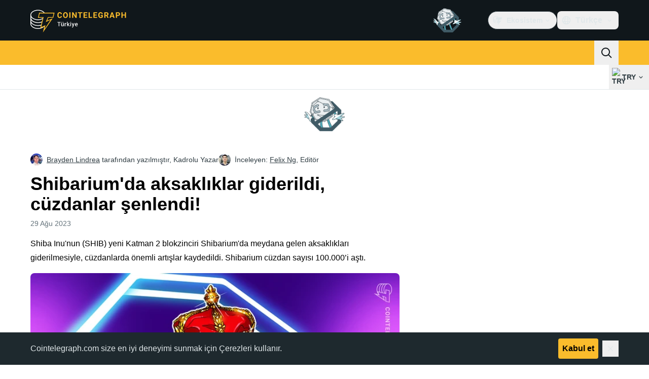

--- FILE ---
content_type: text/html;charset=utf-8
request_url: https://tr.cointelegraph.com/news/shibarium-wallets-reach-milestone-developers-relaunch-bridge
body_size: 24841
content:
<!DOCTYPE html><html  dir="ltr" lang="tr" data-ct-theme="light"><head><meta charset="utf-8">
<meta name="viewport" content="width=device-width, initial-scale=1">
<title>Shibarium&#x27;da aksaklıklar giderildi, cüzdanlar şenlendi!</title>
<link href="https://pagead2.googlesyndication.com" rel="preconnect" crossorigin="anonymous" referrerpolicy="no-referrer" fetchpriority="low">
<link rel="stylesheet" href="/_duck/ducklings/entry.BSAYc75u.css" crossorigin>
<link rel="stylesheet" href="/_duck/ducklings/Sidebar.C7NVF1jm.css" crossorigin>
<link rel="stylesheet" href="/_duck/ducklings/AdSlot.E7O2rCko.css" crossorigin>
<link rel="stylesheet" href="/_duck/ducklings/AdblockFallback.CGzA8xw8.css" crossorigin>
<link rel="stylesheet" href="/_duck/ducklings/PostSeoMeta.CICj8nMe.css" crossorigin>
<link rel="stylesheet" href="/_duck/ducklings/TopBar.BiIC1rWT.css" crossorigin>
<link rel="stylesheet" href="/_duck/ducklings/CtInput.CwuiWIgu.css" crossorigin>
<link rel="stylesheet" href="/_duck/ducklings/TickerBar.CyCrrx4w.css" crossorigin>
<link rel="stylesheet" href="/_duck/ducklings/MobileTopBar.DrauSeiq.css" crossorigin>
<link rel="stylesheet" href="/_duck/ducklings/Footer.CG4v6UFX.css" crossorigin>
<link rel="preload" as="image" href="https://images.cointelegraph.com/cdn-cgi/image/f=auto,onerror=redirect,w=1728,q=90/https://s3.cointelegraph.com/uploads/2023-08/2ebeebb3-6d6f-452f-af28-3f1ebd8b1b5e.jpg" imagesizes="(max-width: 768px) 328px, (max-width: 1024px) 728px, (max-width: 1280px) 644px, 864px" imagesrcset="https://images.cointelegraph.com/cdn-cgi/image/f=auto,onerror=redirect,w=328,q=90/https://s3.cointelegraph.com/uploads/2023-08/2ebeebb3-6d6f-452f-af28-3f1ebd8b1b5e.jpg 328w, https://images.cointelegraph.com/cdn-cgi/image/f=auto,onerror=redirect,w=644,q=90/https://s3.cointelegraph.com/uploads/2023-08/2ebeebb3-6d6f-452f-af28-3f1ebd8b1b5e.jpg 644w, https://images.cointelegraph.com/cdn-cgi/image/f=auto,onerror=redirect,w=656,q=90/https://s3.cointelegraph.com/uploads/2023-08/2ebeebb3-6d6f-452f-af28-3f1ebd8b1b5e.jpg 656w, https://images.cointelegraph.com/cdn-cgi/image/f=auto,onerror=redirect,w=728,q=90/https://s3.cointelegraph.com/uploads/2023-08/2ebeebb3-6d6f-452f-af28-3f1ebd8b1b5e.jpg 728w, https://images.cointelegraph.com/cdn-cgi/image/f=auto,onerror=redirect,w=864,q=90/https://s3.cointelegraph.com/uploads/2023-08/2ebeebb3-6d6f-452f-af28-3f1ebd8b1b5e.jpg 864w, https://images.cointelegraph.com/cdn-cgi/image/f=auto,onerror=redirect,w=1288,q=90/https://s3.cointelegraph.com/uploads/2023-08/2ebeebb3-6d6f-452f-af28-3f1ebd8b1b5e.jpg 1288w, https://images.cointelegraph.com/cdn-cgi/image/f=auto,onerror=redirect,w=1456,q=90/https://s3.cointelegraph.com/uploads/2023-08/2ebeebb3-6d6f-452f-af28-3f1ebd8b1b5e.jpg 1456w, https://images.cointelegraph.com/cdn-cgi/image/f=auto,onerror=redirect,w=1728,q=90/https://s3.cointelegraph.com/uploads/2023-08/2ebeebb3-6d6f-452f-af28-3f1ebd8b1b5e.jpg 1728w" fetchpriority="high">
<link rel="modulepreload" as="script" crossorigin href="/_duck/ducklings/BmH_w1N6.js">
<link rel="preload" as="font" crossorigin href="/fonts/mint-grotesk/Mint-Grotesk-Thin-V131.woff2">
<link rel="preload" as="font" crossorigin href="/_duck/fonts/latin-wght-normal-4NzrPCljtx.woff2">
<link rel="modulepreload" as="script" crossorigin href="/_duck/ducklings/BJUOlmVt.js">
<link rel="modulepreload" as="script" crossorigin href="/_duck/ducklings/CFIbH-7J.js">
<link rel="modulepreload" as="script" crossorigin href="/_duck/ducklings/v-L9x5P-.js">
<link rel="modulepreload" as="script" crossorigin href="/_duck/ducklings/BMcO9qYz.js">
<link rel="modulepreload" as="script" crossorigin href="/_duck/ducklings/CvzzsWhB.js">
<link rel="modulepreload" as="script" crossorigin href="/_duck/ducklings/DlNKPYBR.js">
<link rel="modulepreload" as="script" crossorigin href="/_duck/ducklings/B8CRqAfP.js">
<link rel="modulepreload" as="script" crossorigin href="/_duck/ducklings/EDLXmZu_.js">
<link rel="modulepreload" as="script" crossorigin href="/_duck/ducklings/Ca4zzrip.js">
<link rel="modulepreload" as="script" crossorigin href="/_duck/ducklings/Bc4bAeoe.js">
<link rel="modulepreload" as="script" crossorigin href="/_duck/ducklings/G2WZ8VcZ.js">
<link rel="modulepreload" as="script" crossorigin href="/_duck/ducklings/BBsad1kY.js">
<link rel="modulepreload" as="script" crossorigin href="/_duck/ducklings/1Qnb6_XJ.js">
<link rel="modulepreload" as="script" crossorigin href="/_duck/ducklings/DCX8y5qo.js">
<link rel="modulepreload" as="script" crossorigin href="/_duck/ducklings/DDp8sWmp.js">
<link rel="modulepreload" as="script" crossorigin href="/_duck/ducklings/7ZjaD21h.js">
<link rel="modulepreload" as="script" crossorigin href="/_duck/ducklings/C8FcA-9b.js">
<link rel="modulepreload" as="script" crossorigin href="/_duck/ducklings/CGHwQ_9_.js">
<link rel="modulepreload" as="script" crossorigin href="/_duck/ducklings/CBaCFSjo.js">
<link rel="modulepreload" as="script" crossorigin href="/_duck/ducklings/C-NFIhFe.js">
<link rel="modulepreload" as="script" crossorigin href="/_duck/ducklings/DhK1qCEz.js">
<link rel="modulepreload" as="script" crossorigin href="/_duck/ducklings/C_mbCLt4.js">
<link rel="modulepreload" as="script" crossorigin href="/_duck/ducklings/1WN9VEJC.js">
<link rel="modulepreload" as="script" crossorigin href="/_duck/ducklings/D0_qrrko.js">
<link rel="modulepreload" as="script" crossorigin href="/_duck/ducklings/X_Ucr4QL.js">
<link rel="modulepreload" as="script" crossorigin href="/_duck/ducklings/D7958EQa.js">
<link rel="modulepreload" as="script" crossorigin href="/_duck/ducklings/CzCMRyzL.js">
<link rel="modulepreload" as="script" crossorigin href="/_duck/ducklings/CLL__wD8.js">
<link rel="modulepreload" as="script" crossorigin href="/_duck/ducklings/BiT9PWHh.js">
<link rel="modulepreload" as="script" crossorigin href="/_duck/ducklings/BxIa42co.js">
<link rel="modulepreload" as="script" crossorigin href="/_duck/ducklings/DcoVYWx3.js">
<link rel="modulepreload" as="script" crossorigin href="/_duck/ducklings/vYwMAH5W.js">
<link rel="modulepreload" as="script" crossorigin href="/_duck/ducklings/BIvAtxiR.js">
<link rel="modulepreload" as="script" crossorigin href="/_duck/ducklings/B2wJp9q_.js">
<link rel="modulepreload" as="script" crossorigin href="/_duck/ducklings/DlhcmdVj.js">
<link rel="modulepreload" as="script" crossorigin href="/_duck/ducklings/DKOJyFMD.js">
<link rel="modulepreload" as="script" crossorigin href="/_duck/ducklings/DYi08LJE.js">
<link rel="modulepreload" as="script" crossorigin href="/_duck/ducklings/B5j9JIgy.js">
<link rel="modulepreload" as="script" crossorigin href="/_duck/ducklings/DXLavMku.js">
<link rel="modulepreload" as="script" crossorigin href="/_duck/ducklings/CZIM9tSe.js">
<link rel="modulepreload" as="script" crossorigin href="/_duck/ducklings/BCjXGgOe.js">
<link rel="modulepreload" as="script" crossorigin href="/_duck/ducklings/vshCEj6S.js">
<link rel="modulepreload" as="script" crossorigin href="/_duck/ducklings/D2NXV8d6.js">
<link rel="modulepreload" as="script" crossorigin href="/_duck/ducklings/BU3ijrMF.js">
<link rel="modulepreload" as="script" crossorigin href="/_duck/ducklings/BQ7_PWl2.js">
<link rel="modulepreload" as="script" crossorigin href="/_duck/ducklings/DPeikjKk.js">
<link rel="modulepreload" as="script" crossorigin href="/_duck/ducklings/3xKkagzE.js">
<link rel="modulepreload" as="script" crossorigin href="/_duck/ducklings/Dhw91RWH.js">
<link rel="modulepreload" as="script" crossorigin href="/_duck/ducklings/B3bAA__E.js">
<link rel="modulepreload" as="script" crossorigin href="/_duck/ducklings/BknszZ3O.js">
<link rel="modulepreload" as="script" crossorigin href="/_duck/ducklings/CF3sOA8c.js">
<link rel="modulepreload" as="script" crossorigin href="/_duck/ducklings/DGJTmE5E.js">
<link rel="modulepreload" as="script" crossorigin href="/_duck/ducklings/YKL8ZTmz.js">
<link rel="modulepreload" as="script" crossorigin href="/_duck/ducklings/VNcLlXmk.js">
<link rel="modulepreload" as="script" crossorigin href="/_duck/ducklings/2vduu6NE.js">
<link rel="modulepreload" as="script" crossorigin href="/_duck/ducklings/trugLI7X.js">
<link rel="modulepreload" as="script" crossorigin href="/_duck/ducklings/R_ewc7Gd.js">
<link rel="modulepreload" as="script" crossorigin href="/_duck/ducklings/DuV76HOV.js">
<link rel="modulepreload" as="script" crossorigin href="/_duck/ducklings/BaigOB5t.js">
<link rel="modulepreload" as="script" crossorigin href="/_duck/ducklings/BhGpJOyO.js">
<link rel="modulepreload" as="script" crossorigin href="/_duck/ducklings/BcqlIPw2.js">
<link rel="modulepreload" as="script" crossorigin href="/_duck/ducklings/BFERKr3q.js">
<link rel="modulepreload" as="script" crossorigin href="/_duck/ducklings/BDXF6Lo6.js">
<link rel="modulepreload" as="script" crossorigin href="/_duck/ducklings/ByjGVjUi.js">
<link rel="modulepreload" as="script" crossorigin href="/_duck/ducklings/BozVX_9h.js">
<link rel="modulepreload" as="script" crossorigin href="/_duck/ducklings/BzaZCR8u.js">
<link rel="modulepreload" as="script" crossorigin href="/_duck/ducklings/TtO5yZh0.js">
<link rel="modulepreload" as="script" crossorigin href="/_duck/ducklings/BXnfi51h.js">
<link rel="modulepreload" as="script" crossorigin href="/_duck/ducklings/Dn8uWKbr.js">
<link rel="modulepreload" as="script" crossorigin href="/_duck/ducklings/D0hFZDrF.js">
<link rel="modulepreload" as="script" crossorigin href="/_duck/ducklings/tr5atV9h.js">
<link rel="modulepreload" as="script" crossorigin href="/_duck/ducklings/B2P6X6ya.js">
<link rel="modulepreload" as="script" crossorigin href="/_duck/ducklings/DJsJQuRu.js">
<link rel="modulepreload" as="script" crossorigin href="/_duck/ducklings/Bp5DlU7Q.js">
<link rel="modulepreload" as="script" crossorigin href="/_duck/ducklings/Ccenr5LG.js">
<link rel="modulepreload" as="script" crossorigin href="/_duck/ducklings/31z_pctr.js">
<link rel="modulepreload" as="script" crossorigin href="/_duck/ducklings/1X4AY-J_.js">
<link rel="modulepreload" as="script" crossorigin href="/_duck/ducklings/Bv30v9Hr.js">
<link rel="modulepreload" as="script" crossorigin href="/_duck/ducklings/ChpLOSwL.js">
<link rel="modulepreload" as="script" crossorigin href="/_duck/ducklings/BS0u4mdu.js">
<link rel="modulepreload" as="script" crossorigin href="/_duck/ducklings/B5hpKu3H.js">
<link rel="modulepreload" as="script" crossorigin href="/_duck/ducklings/kSsMam3x.js">
<link rel="modulepreload" as="script" crossorigin href="/_duck/ducklings/DASpm87i.js">
<link rel="modulepreload" as="script" crossorigin href="/_duck/ducklings/Crgwfy4B.js">
<link rel="modulepreload" as="script" crossorigin href="/_duck/ducklings/DXV7QV2O.js">
<link rel="modulepreload" as="script" crossorigin href="/_duck/ducklings/BNpNXCyL.js">
<link rel="modulepreload" as="script" crossorigin href="/_duck/ducklings/BnKbm8Mz.js">
<link rel="modulepreload" as="script" crossorigin href="/_duck/ducklings/E5VvUtg9.js">
<link rel="modulepreload" as="script" crossorigin href="/_duck/ducklings/IO3xKgSz.js">
<link rel="modulepreload" as="script" crossorigin href="/_duck/ducklings/D-CGXksU.js">
<link rel="modulepreload" as="script" crossorigin href="/_duck/ducklings/BdLZ3BrT.js">
<link rel="modulepreload" as="script" crossorigin href="/_duck/ducklings/Bw5OkGD-.js">
<link rel="modulepreload" as="script" crossorigin href="/_duck/ducklings/Bpu1SBub.js">
<link rel="modulepreload" as="script" crossorigin href="/_duck/ducklings/C6NOVzNk.js">
<link rel="modulepreload" as="script" crossorigin href="/_duck/ducklings/DJM4SBzr.js">
<link rel="modulepreload" as="script" crossorigin href="/_duck/ducklings/1t7Mcusi.js">
<link rel="modulepreload" as="script" crossorigin href="/_duck/ducklings/CbHsU6kA.js">
<link rel="modulepreload" as="script" crossorigin href="/_duck/ducklings/Dsvni76A.js">
<link rel="modulepreload" as="script" crossorigin href="/_duck/ducklings/sKHG55VT.js">
<link rel="modulepreload" as="script" crossorigin href="/_duck/ducklings/BbSoCyZe.js">
<link rel="modulepreload" as="script" crossorigin href="/_duck/ducklings/CemZisau.js">
<link rel="modulepreload" as="script" crossorigin href="/_duck/ducklings/CoMqBhnv.js">
<link rel="modulepreload" as="script" crossorigin href="/_duck/ducklings/B6kxsKY0.js">
<link rel="modulepreload" as="script" crossorigin href="/_duck/ducklings/lTiPEGoV.js">
<link rel="modulepreload" as="script" crossorigin href="/_duck/ducklings/BU5k4pyL.js">
<link rel="modulepreload" as="script" crossorigin href="/_duck/ducklings/BUJDq9Lw.js">
<link rel="modulepreload" as="script" crossorigin href="/_duck/ducklings/NcTTcsCp.js">
<link rel="modulepreload" as="script" crossorigin href="/_duck/ducklings/CZ2Uiwzz.js">
<link rel="modulepreload" as="script" crossorigin href="/_duck/ducklings/DjZ77dou.js">
<link rel="preload" as="fetch" fetchpriority="low" crossorigin="anonymous" href="/_duck/ducklings/builds/meta/eb410401-48a2-4eee-b6f0-5e2eb01c8b25.json">
<link rel="prefetch" as="script" crossorigin href="/_duck/ducklings/YuZADugw.js">
<link rel="prefetch" as="script" crossorigin href="/_duck/ducklings/xkGMXyN6.js">
<link rel="prefetch" as="script" crossorigin href="/_duck/ducklings/4vlsH2hh.js">
<link rel="prefetch" as="style" crossorigin href="/_duck/ducklings/Toaster.quSoDDrE.css">
<link rel="prefetch" as="script" crossorigin href="/_duck/ducklings/BJORY0lB.js">
<link rel="prefetch" as="script" crossorigin href="/_duck/ducklings/CdM1iX92.js">
<link rel="prefetch" as="script" crossorigin href="/_duck/ducklings/DB9kWBXX.js">
<link rel="prefetch" as="script" crossorigin href="/_duck/ducklings/BB9gjVaN.js">
<link rel="prefetch" as="style" crossorigin href="/_duck/ducklings/index.RzMI8_0o.css">
<link rel="prefetch" as="script" crossorigin href="/_duck/ducklings/OW0yl52w.js">
<link rel="prefetch" as="script" crossorigin href="/_duck/ducklings/CPZ835c4.js">
<link rel="prefetch" as="script" crossorigin href="/_duck/ducklings/jQncsbFY.js">
<link rel="prefetch" as="style" crossorigin href="/_duck/ducklings/BottomStack.BfRm2Ihm.css">
<link rel="prefetch" as="script" crossorigin href="/_duck/ducklings/2lWktVrs.js">
<link rel="prefetch" as="script" crossorigin href="/_duck/ducklings/WZe76Zpw.js">
<link rel="prefetch" as="script" crossorigin href="/_duck/ducklings/0TClNyqH.js">
<link rel="prefetch" as="script" crossorigin href="/_duck/ducklings/kIXuCT4w.js">
<link rel="prefetch" as="script" crossorigin href="/_duck/ducklings/B4baplPh.js">
<link rel="prefetch" as="script" crossorigin href="/_duck/ducklings/BwhKzy97.js">
<link rel="prefetch" as="script" crossorigin href="/_duck/ducklings/CA3sOmX-.js">
<link rel="prefetch" as="script" crossorigin href="/_duck/ducklings/D2nI0BUS.js">
<link rel="prefetch" as="script" crossorigin href="/_duck/ducklings/CdDkjJKY.js">
<link rel="prefetch" as="script" crossorigin href="/_duck/ducklings/CtItKd_I.js">
<link rel="prefetch" as="script" crossorigin href="/_duck/ducklings/CoATtcW5.js">
<link rel="prefetch" as="script" crossorigin href="/_duck/ducklings/CA_U5TCJ.js">
<link rel="prefetch" as="script" crossorigin href="/_duck/ducklings/B8EsBg4v.js">
<link rel="prefetch" as="script" crossorigin href="/_duck/ducklings/CzbHkKZw.js">
<link rel="prefetch" as="script" crossorigin href="/_duck/ducklings/HD9hSad7.js">
<link rel="prefetch" as="script" crossorigin href="/_duck/ducklings/Ddr0jw-r.js">
<link rel="prefetch" as="style" crossorigin href="/_duck/ducklings/AdTextBanner.iHGdZCUv.css">
<link rel="prefetch" as="script" crossorigin href="/_duck/ducklings/BMgmjnGr.js">
<link rel="prefetch" as="style" crossorigin href="/_duck/ducklings/index.D-gDOaUl.css">
<link rel="prefetch" as="script" crossorigin href="/_duck/ducklings/CPCVuGPj.js">
<link rel="prefetch" as="script" crossorigin href="/_duck/ducklings/DF7nsGne.js">
<link rel="prefetch" as="style" crossorigin href="/_duck/ducklings/index.DZ8iWNwc.css">
<link rel="prefetch" as="script" crossorigin href="/_duck/ducklings/CWqf1VRh.js">
<link rel="prefetch" as="style" crossorigin href="/_duck/ducklings/AdPromoButtonStack.kXBLT4qL.css">
<link rel="prefetch" as="script" crossorigin href="/_duck/ducklings/pgtt4TYx.js">
<link rel="prefetch" as="script" crossorigin href="/_duck/ducklings/1DxadMij.js">
<link rel="prefetch" as="script" crossorigin href="/_duck/ducklings/DGHTu9SB.js">
<link rel="prefetch" as="script" crossorigin href="/_duck/ducklings/Cmm0Hxgc.js">
<link rel="prefetch" as="style" crossorigin href="/_duck/ducklings/AdStoryWidget.D2os0aTP.css">
<link rel="prefetch" as="script" crossorigin href="/_duck/ducklings/tNOwG2-2.js">
<link rel="prefetch" as="style" crossorigin href="/_duck/ducklings/AdParallax.BJKd570x.css">
<link rel="prefetch" as="script" crossorigin href="/_duck/ducklings/B9mtFr6a.js">
<link rel="prefetch" as="script" crossorigin href="/_duck/ducklings/C9CxhKk6.js">
<link rel="prefetch" as="script" crossorigin href="/_duck/ducklings/BD-feXf0.js">
<link rel="prefetch" as="style" crossorigin href="/_duck/ducklings/AdWideParallax.CZ9moqjx.css">
<link rel="prefetch" as="script" crossorigin href="/_duck/ducklings/MUW4FsBw.js">
<link rel="prefetch" as="script" crossorigin href="/_duck/ducklings/JkJ1cH0I.js">
<link rel="prefetch" as="style" crossorigin href="/_duck/ducklings/NewsletterSubscriptionFormEmbed.kmo_mFsR.css">
<link rel="prefetch" as="script" crossorigin href="/_duck/ducklings/CwIsbbSe.js">
<link rel="prefetch" as="style" crossorigin href="/_duck/ducklings/InlineRateLiveDataEmbed.BfUgLVTL.css">
<link rel="prefetch" as="script" crossorigin href="/_duck/ducklings/CXoZZz7k.js">
<link rel="prefetch" as="script" crossorigin href="/_duck/ducklings/C8JFUE6F.js">
<link rel="prefetch" as="script" crossorigin href="/_duck/ducklings/Bb61-m0M.js">
<link rel="prefetch" as="script" crossorigin href="/_duck/ducklings/D4QNO4uT.js">
<link rel="prefetch" as="script" crossorigin href="/_duck/ducklings/yrjhWSfM.js">
<link rel="prefetch" as="style" crossorigin href="/_duck/ducklings/InstagramEmbed.DrW_3Kre.css">
<link rel="prefetch" as="script" crossorigin href="/_duck/ducklings/z6Y21OE_.js">
<link rel="prefetch" as="style" crossorigin href="/_duck/ducklings/CerosEmbed.CZk__VAr.css">
<link rel="prefetch" as="script" crossorigin href="/_duck/ducklings/DEe-zexK.js">
<link rel="prefetch" as="script" crossorigin href="/_duck/ducklings/YpmTXSM6.js">
<link rel="prefetch" as="script" crossorigin href="/_duck/ducklings/BFey2bUr.js">
<link rel="prefetch" as="script" crossorigin href="/_duck/ducklings/DngUnDMf.js">
<meta name="apple-mobile-web-app-title" content="Cointelegraph">
<meta name="application-name" content="Cointelegraph">
<meta name="msapplication-TileColor" content="#1a1b1d">
<meta name="msapplication-config" content="/browserconfig.xml">
<meta name="msapplication-TileImage" content="/_duck/img/favicons/mstitle-144x144.png">
<meta name="theme-color" content="#1a1b1d">
<meta name="telegram:channel" content="@cointelegraph">
<link rel="apple-touch-icon" sizes="180x180" href="/_duck/img/favicons/apple-touch-icon.png">
<link rel="icon" type="image/png" sizes="16x16" href="/_duck/img/favicons/favicon-16x16.png">
<link rel="icon" type="image/png" sizes="32x32" href="/_duck/img/favicons/favicon-32x32.png">
<link rel="manifest" href="/site.webmanifest">
<link rel="mask-icon" href="/_duck/img/favicons/safari-pinned-tab.svg" color="#1a1b1d">
<link rel="shortcut icon" href="/favicon.ico">
<meta name="description" content="Shiba Inu'nun (SHIB) yeni Katman 2 blokzinciri Shibarium'da meydana gelen aksaklıkları giderilmesiyle, cüzdanlarda önemli artışlar kaydedildi. Shibarium cüzdan sayısı 100.000’i aştı.">
<meta property="og:title" content="Shibarium'da aksaklıklar giderildi, cüzdanlar şenlendi!">
<meta property="og:description" content="Shiba Inu'nun (SHIB) yeni Katman 2 blokzinciri Shibarium'da meydana gelen aksaklıkları giderilmesiyle, cüzdanlarda önemli artışlar kaydedildi. Shibarium cüzdan sayısı 100.000’i aştı.">
<meta property="og:site_name" content="Cointelegraph">
<meta property="og:url" content="https://tr.cointelegraph.com/news/shibarium-wallets-reach-milestone-developers-relaunch-bridge">
<meta property="og:locale" content="tr">
<meta property="og:image" content="https://images.cointelegraph.com/cdn-cgi/image/f=auto,onerror=redirect,w=1200/https://s3.cointelegraph.com/uploads/2023-08/2ebeebb3-6d6f-452f-af28-3f1ebd8b1b5e.jpg">
<meta property="og:type" content="article">
<meta name="twitter:title" content="Shibarium'da aksaklıklar giderildi, cüzdanlar şenlendi!">
<meta name="twitter:description" content="Shiba Inu'nun (SHIB) yeni Katman 2 blokzinciri Shibarium'da meydana gelen aksaklıkları giderilmesiyle, cüzdanlarda önemli artışlar kaydedildi. Shibarium cüzdan sayısı 100.000’i aştı.">
<meta name="twitter:image" content="https://images.cointelegraph.com/cdn-cgi/image/f=auto,onerror=redirect,w=1200/https://s3.cointelegraph.com/uploads/2023-08/2ebeebb3-6d6f-452f-af28-3f1ebd8b1b5e.jpg">
<meta name="twitter:card" content="summary_large_image">
<link rel="alternate" href="https://cointelegraph.com/news/shibarium-wallets-reach-milestone-developers-relaunch-bridge" hreflang="en">
<link rel="alternate" href="https://es.cointelegraph.com/news/shibarium-wallets-reach-milestone-developers-relaunch-bridge" hreflang="es">
<link rel="alternate" href="https://tr.cointelegraph.com/news/shibarium-wallets-reach-milestone-developers-relaunch-bridge" hreflang="tr">
<link rel="canonical" href="https://tr.cointelegraph.com/news/shibarium-wallets-reach-milestone-developers-relaunch-bridge">
<link rel="alternate" type="application/rss+xml" title="Cointelegraph RSS Feed" href="https://cointelegraph.com/rss" hreflang="en">
<meta name="robots" content="max-image-preview:large">
<meta name="twitter:site" content="@cointelegraph">
<meta name="twitter:creator" content="@cointelegraph">
<script type="module" src="/_duck/ducklings/BmH_w1N6.js" crossorigin></script><meta name="sentry-trace" content="9a2f2d16197daf5a9554e22c87f04a17-3f0911352e0f3579-0"/>
<meta name="baggage" content="sentry-environment=production,sentry-release=release-138,sentry-public_key=898e8ab99e9fa726a01051fba6c430b0,sentry-trace_id=9a2f2d16197daf5a9554e22c87f04a17,sentry-sampled=false,sentry-sample_rand=0.3520371060508001,sentry-sample_rate=0.1"/></head><body><div id="__duck"><!--[--><!----><!--[--><!--[--><span></span><!--[--><div class=""><!--[--><div data-ct-theme="dark" data-testid="top-bar" class="duraction-300 relative bg-ct-ds-bg-1 transition-all ease-in-out"><div class="py-4 container flex items-center justify-between"><div class="absolute bottom-0 left-0 right-0 top-0 overflow-hidden"><div class="container h-full"><div></div></div></div><a href="/" class="inline-flex cursor-pointer items-center focus:outline-none z-[2] transition-all duration-300 ease-in-out h-12 w-48" data-testid="logo" data-gtm-locator="clickon_logo" title="Cointelegraph"><img class="h-8 w-32 object-contain object-center tablet:h-10 tablet:w-40 desktop:h-12 desktop:w-48" alt="Cointelegraph" src="/_duck/img/site-logo/tr.svg" decoding="async" fetchpriority="high" loading="eager"></a><div class="z-[2] flex items-center gap-x-5"><div class="_ad-slot_xzt52_1 me-4 h-12 w-32 self-center" style="--aspect-ratio:null;" data-testid="desktop-banner"><!--[--><img class="_image_51qro_1" src="https://images.cointelegraph.com/images/373_aHR0cHM6Ly9zMy5jb2ludGVsZWdyYXBoLmNvbS9zdG9yYWdlL3VwbG9hZHMvdmlldy9hNGFkNDk1ZmMwNGJkOTdmNzE2NDlhNDhkNjAwM2QwMC5wbmc=.png"><!--]--></div><!--[--><div class="relative" data-testid="product-dropdown" data-headlessui-state><button type="button" class="inline-flex justify-center items-center font-semibold transition focus:outline-none cursor-pointer aria-disabled:cursor-default p-1.5 text-sm aria-disabled:ct-ds-fg-weak text-ct-ds-fg-default ui-not-selected:hover:bg-ct-ds-bg-3 focus-visible:bg-ct-ds-bg-3 aria-checked:bg-ct-ds-bg-3 flex h-9 items-center rounded-full border border-ct-ds-border-default p-2" data-testid="product-dropdown-select-button" data-gtm-locator="head_ecosystem_clickon" id="headlessui-listbox-button-v-1-0-0" aria-haspopup="listbox" aria-expanded="false" data-headlessui-state><!--[--><span data-allow-missmatch aria-hidden="true" class="inline-flex h-[1em] w-[1em] bg-current _ct-svg-mask_4i9v8_1" style="--url:url(&quot;/_duck/img/icons/ct-logo.svg&quot;);--size:1.25rem;" data-allow-mismatch role="img">   </span><span class="ps-2">Ekosistem</span><span data-allow-missmatch aria-hidden="true" class="inline-flex h-[1em] w-[1em] bg-current _ct-svg-mask_4i9v8_1 ui-open:rotate-180" style="--url:url(&quot;/_duck/img/icons/arrow-chevron-down.svg&quot;);--size:1.25rem;" data-allow-mismatch role="img">   </span><!--]--></button><!----></div><!--]--><div class="inline-flex items-center"><!--[--><a class="inline-flex items-center gap-1 px-0.5 py-1.5 text-sm text-ct-ds-fg-default hover:text-ct-ds-fg-stronger focus:outline-none ui-open:bg-ct-ds-bg-1 ui-open:text-ct-ds-accent-primary-default" rel="nofollow" href="https://www.facebook.com/CointelegraphTR/" target="_blank" data-testid="social-facebook"><span class="h-5 w-5 text-xl empty:hidden"><!--[--><span data-allow-missmatch aria-hidden="true" class="inline-flex h-[1em] w-[1em] bg-current _ct-svg-mask_4i9v8_1" style="--url:url(&quot;/_duck/img/icons/logo-facebook.svg&quot;);--size:1.25rem;" data-allow-mismatch role="img">   </span><!--]--></span><!----></a><a class="inline-flex items-center gap-1 px-0.5 py-1.5 text-sm text-ct-ds-fg-default hover:text-ct-ds-fg-stronger focus:outline-none ui-open:bg-ct-ds-bg-1 ui-open:text-ct-ds-accent-primary-default" rel="nofollow" href="https://twitter.com/CointelegraphTR" target="_blank" data-testid="social-x"><span class="h-5 w-5 text-xl empty:hidden"><!--[--><span data-allow-missmatch aria-hidden="true" class="inline-flex h-[1em] w-[1em] bg-current _ct-svg-mask_4i9v8_1" style="--url:url(&quot;/_duck/img/icons/logo-x.svg&quot;);--size:1.25rem;" data-allow-mismatch role="img">   </span><!--]--></span><!----></a><a class="inline-flex items-center gap-1 px-0.5 py-1.5 text-sm text-ct-ds-fg-default hover:text-ct-ds-fg-stronger focus:outline-none ui-open:bg-ct-ds-bg-1 ui-open:text-ct-ds-accent-primary-default" rel="nofollow" href="https://t.me/Cointelegraph_TR" target="_blank" data-testid="social-telegram"><span class="h-5 w-5 text-xl empty:hidden"><!--[--><span data-allow-missmatch aria-hidden="true" class="inline-flex h-[1em] w-[1em] bg-current _ct-svg-mask_4i9v8_1" style="--url:url(&quot;/_duck/img/icons/logo-telegram.svg&quot;);--size:1.25rem;" data-allow-mismatch role="img">   </span><!--]--></span><!----></a><!--]--></div><!--[--><div class="relative"><button class="flex h-9 cursor-pointer items-center rounded-lg p-2 text-ct-ds-fg-default hover:bg-ct-ds-bg-3 hover:text-ct-ds-fg-strong" data-testid="language-select-button" id="headlessui-listbox-button-v-1-0-2" aria-haspopup="listbox" aria-expanded="false" data-headlessui-state><span data-allow-missmatch aria-hidden="true" class="inline-flex h-[1em] w-[1em] bg-current _ct-svg-mask_4i9v8_1" style="--url:url(&quot;/_duck/img/icons/obj-world.svg&quot;);--size:1.25rem;" data-allow-mismatch role="img">   </span><span class="me-1 ms-2 font-semibold">Türkçe</span><span data-allow-missmatch aria-hidden="true" class="inline-flex h-[1em] w-[1em] bg-current _ct-svg-mask_4i9v8_1 ui-open:rotate-180" style="--url:url(&quot;/_duck/img/icons/arrow-chevron-down.svg&quot;);--size:1.25rem;" data-allow-mismatch role="img">   </span></button><!----></div><!--]--><!----></div></div></div><header class="before:ct-ds-bg-1 flex bg-ct-ds-accent-primary-default"><nav class="container flex items-center justify-between desktop:ps-10"><div class="flex items-center" data-testid="menu-items"><!--[--><div class="relative" data-headlessui-state data-gtm-locator="main_menu_head_1"><button id="headlessui-menu-button-v-1-0-5-0" type="button" aria-haspopup="menu" aria-expanded="false" data-headlessui-state class="cursor-default text-base text-ct-ds-fg-strong font-medium text-ct-ds-fg-strong hover:bg-ct-ds-accent-primary-muted focus:bg-ct-ds-accent-primary-muted ui-open:bg-ct-ds-accent-primary-muted px-5 py-3 text-base tracking-tight" data-gtm-locator="main_menu_head_0" data-testid="menu-item">Haberler</button><!----></div><div class="relative" data-headlessui-state data-gtm-locator="main_menu_head_2"><button id="headlessui-menu-button-v-1-0-5-2" type="button" aria-haspopup="menu" aria-expanded="false" data-headlessui-state class="cursor-default text-base text-ct-ds-fg-strong font-medium text-ct-ds-fg-strong hover:bg-ct-ds-accent-primary-muted focus:bg-ct-ds-accent-primary-muted ui-open:bg-ct-ds-accent-primary-muted px-5 py-3 text-base tracking-tight" data-gtm-locator="main_menu_head_1" data-testid="menu-item">Piyasalar</button><!----></div><div class="relative" data-headlessui-state data-gtm-locator="main_menu_head_3"><button id="headlessui-menu-button-v-1-0-5-4" type="button" aria-haspopup="menu" aria-expanded="false" data-headlessui-state class="cursor-default text-base text-ct-ds-fg-strong font-medium text-ct-ds-fg-strong hover:bg-ct-ds-accent-primary-muted focus:bg-ct-ds-accent-primary-muted ui-open:bg-ct-ds-accent-primary-muted px-5 py-3 text-base tracking-tight" data-gtm-locator="main_menu_head_2" data-testid="menu-item">Kişiler</button><!----></div><div class="relative" data-headlessui-state data-gtm-locator="main_menu_head_4"><button id="headlessui-menu-button-v-1-0-5-6" type="button" aria-haspopup="menu" aria-expanded="false" data-headlessui-state class="cursor-default text-base text-ct-ds-fg-strong font-medium text-ct-ds-fg-strong hover:bg-ct-ds-accent-primary-muted focus:bg-ct-ds-accent-primary-muted ui-open:bg-ct-ds-accent-primary-muted px-5 py-3 text-base tracking-tight" data-gtm-locator="main_menu_head_3" data-testid="menu-item">Öğren</button><!----></div><div class="relative" data-headlessui-state data-gtm-locator="main_menu_head_5"><button id="headlessui-menu-button-v-1-0-5-8" type="button" aria-haspopup="menu" aria-expanded="false" data-headlessui-state class="cursor-default text-base text-ct-ds-fg-strong font-medium text-ct-ds-fg-strong hover:bg-ct-ds-accent-primary-muted focus:bg-ct-ds-accent-primary-muted ui-open:bg-ct-ds-accent-primary-muted px-5 py-3 text-base tracking-tight" data-gtm-locator="main_menu_head_4" data-testid="menu-item">Hakkımızda</button><!----></div><!--]--></div><!--[--><!--[--><div class="relative" data-headlessui-state><!--[--><button class="font-medium text-ct-ds-fg-strong hover:bg-ct-ds-accent-primary-muted focus:bg-ct-ds-accent-primary-muted ui-open:bg-ct-ds-accent-primary-muted p-3 text-sm tracking-tight" data-testid="desktop-search-popover" id="headlessui-popover-button-v-1-0-5-10" type="button" aria-expanded="false" data-headlessui-state><span data-allow-missmatch aria-hidden="true" class="inline-flex h-[1em] w-[1em] bg-current _ct-svg-mask_4i9v8_1 h-5" style="--url:url(&quot;/_duck/img/icons/app-search.svg&quot;);--size:1.5rem;" data-allow-mismatch role="img">   </span></button><!----><!--]--><!----></div><!--]--><div hidden style="position:fixed;top:1;left:1;width:1;height:0;padding:0;margin:-1;overflow:hidden;clip:rect(0, 0, 0, 0);white-space:nowrap;border-width:0;display:none;"></div><!--]--></nav></header><!--]--></div><div class="relative z-[1] -mb-px flex flex-nowrap border-b border-ct-ds-border-default bg-ct-ds-bg-sub" data-testid="infinite-tickers"><div class="flex select-none flex-nowrap overflow-hidden whitespace-nowrap rtl:flex-row-reverse" style="--6172e022:0;"><div class="_marquee-block_1a5fo_1"><!--[--><div class="flex"><!--[--><a href="/zec-price-index" class="inline-flex gap-1 px-2 py-1.5 hover:bg-ct-ds-bg-3" data-testid="rate-ticker"><span class="text-sm font-semibold text-ct-ds-fg-stronger" data-testid="rate-ticker-title">ZEC</span><span class="text-sm" data-testid="rate-ticker-price">₺15.988,55</span><span class="inline-flex items-center font-semibold tracking-tight gap-1 text-sm text-ct-ds-accent-green-default" data-testid="rate-ticker-price-change"><svg viewBox="0 0 16 16" fill="none" xmlns="http://www.w3.org/2000/svg" class="h-3 w-3 my-1 me-0.5"><path d="M7.03262 2.54545C7.46257 1.81818 8.53745 1.81818 8.96741 2.54545L14.7718 12.3636C15.2017 13.0909 14.6643 14 13.8044 14H2.19565C1.33575 14 0.798305 13.0909 1.22826 12.3636L7.03262 2.54545Z" fill="currentColor"></path><!----></svg> 6.92%</span></a><a href="/xmr-price-index" class="inline-flex gap-1 px-2 py-1.5 hover:bg-ct-ds-bg-3" data-testid="rate-ticker"><span class="text-sm font-semibold text-ct-ds-fg-stronger" data-testid="rate-ticker-title">XMR</span><span class="text-sm" data-testid="rate-ticker-price">₺20.038,57</span><span class="inline-flex items-center font-semibold tracking-tight gap-1 text-sm text-ct-ds-accent-green-default" data-testid="rate-ticker-price-change"><svg viewBox="0 0 16 16" fill="none" xmlns="http://www.w3.org/2000/svg" class="h-3 w-3 my-1 me-0.5"><path d="M7.03262 2.54545C7.46257 1.81818 8.53745 1.81818 8.96741 2.54545L14.7718 12.3636C15.2017 13.0909 14.6643 14 13.8044 14H2.19565C1.33575 14 0.798305 13.0909 1.22826 12.3636L7.03262 2.54545Z" fill="currentColor"></path><!----></svg> 2.32%</span></a><a href="/bitcoin-cash-price-index" class="inline-flex gap-1 px-2 py-1.5 hover:bg-ct-ds-bg-3" data-testid="rate-ticker"><span class="text-sm font-semibold text-ct-ds-fg-stronger" data-testid="rate-ticker-title">BCH</span><span class="text-sm" data-testid="rate-ticker-price">₺25.185,80</span><span class="inline-flex items-center font-semibold tracking-tight gap-1 text-sm text-ct-ds-accent-red-default" data-testid="rate-ticker-price-change"><svg viewBox="0 0 16 16" fill="none" xmlns="http://www.w3.org/2000/svg" class="h-3 w-3 my-1 me-0.5"><!----><path d="M8.96741 13.4545C8.53745 14.1818 7.46257 14.1818 7.03262 13.4545L1.22826 3.63636C0.798305 2.90909 1.33575 2 2.19565 2H13.8044C14.6643 2 15.2017 2.90909 14.7718 3.63636L8.96741 13.4545Z" fill="currentColor"></path></svg> 0.05%</span></a><a href="/stellar-price-index" class="inline-flex gap-1 px-2 py-1.5 hover:bg-ct-ds-bg-3" data-testid="rate-ticker"><span class="text-sm font-semibold text-ct-ds-fg-stronger" data-testid="rate-ticker-title">XLM</span><span class="text-sm" data-testid="rate-ticker-price">₺9,02</span><span class="inline-flex items-center font-semibold tracking-tight gap-1 text-sm text-ct-ds-accent-green-default" data-testid="rate-ticker-price-change"><svg viewBox="0 0 16 16" fill="none" xmlns="http://www.w3.org/2000/svg" class="h-3 w-3 my-1 me-0.5"><path d="M7.03262 2.54545C7.46257 1.81818 8.53745 1.81818 8.96741 2.54545L14.7718 12.3636C15.2017 13.0909 14.6643 14 13.8044 14H2.19565C1.33575 14 0.798305 13.0909 1.22826 12.3636L7.03262 2.54545Z" fill="currentColor"></path><!----></svg> 0.35%</span></a><a href="/chainlink-price-index" class="inline-flex gap-1 px-2 py-1.5 hover:bg-ct-ds-bg-3" data-testid="rate-ticker"><span class="text-sm font-semibold text-ct-ds-fg-stronger" data-testid="rate-ticker-title">LINK</span><span class="text-sm" data-testid="rate-ticker-price">₺520,16</span><span class="inline-flex items-center font-semibold tracking-tight gap-1 text-sm text-ct-ds-accent-green-default" data-testid="rate-ticker-price-change"><svg viewBox="0 0 16 16" fill="none" xmlns="http://www.w3.org/2000/svg" class="h-3 w-3 my-1 me-0.5"><path d="M7.03262 2.54545C7.46257 1.81818 8.53745 1.81818 8.96741 2.54545L14.7718 12.3636C15.2017 13.0909 14.6643 14 13.8044 14H2.19565C1.33575 14 0.798305 13.0909 1.22826 12.3636L7.03262 2.54545Z" fill="currentColor"></path><!----></svg> 1.44%</span></a><a href="/doge-price-index" class="inline-flex gap-1 px-2 py-1.5 hover:bg-ct-ds-bg-3" data-testid="rate-ticker"><span class="text-sm font-semibold text-ct-ds-fg-stronger" data-testid="rate-ticker-title">DOGE</span><span class="text-sm" data-testid="rate-ticker-price">₺5,31</span><span class="inline-flex items-center font-semibold tracking-tight gap-1 text-sm text-ct-ds-accent-green-default" data-testid="rate-ticker-price-change"><svg viewBox="0 0 16 16" fill="none" xmlns="http://www.w3.org/2000/svg" class="h-3 w-3 my-1 me-0.5"><path d="M7.03262 2.54545C7.46257 1.81818 8.53745 1.81818 8.96741 2.54545L14.7718 12.3636C15.2017 13.0909 14.6643 14 13.8044 14H2.19565C1.33575 14 0.798305 13.0909 1.22826 12.3636L7.03262 2.54545Z" fill="currentColor"></path><!----></svg> 0.08%</span></a><a href="/solana-price-index" class="inline-flex gap-1 px-2 py-1.5 hover:bg-ct-ds-bg-3" data-testid="rate-ticker"><span class="text-sm font-semibold text-ct-ds-fg-stronger" data-testid="rate-ticker-title">SOL</span><span class="text-sm" data-testid="rate-ticker-price">₺5.389,40</span><span class="inline-flex items-center font-semibold tracking-tight gap-1 text-sm text-ct-ds-accent-green-default" data-testid="rate-ticker-price-change"><svg viewBox="0 0 16 16" fill="none" xmlns="http://www.w3.org/2000/svg" class="h-3 w-3 my-1 me-0.5"><path d="M7.03262 2.54545C7.46257 1.81818 8.53745 1.81818 8.96741 2.54545L14.7718 12.3636C15.2017 13.0909 14.6643 14 13.8044 14H2.19565C1.33575 14 0.798305 13.0909 1.22826 12.3636L7.03262 2.54545Z" fill="currentColor"></path><!----></svg> 1.48%</span></a><a href="/ethereum-price" class="inline-flex gap-1 px-2 py-1.5 hover:bg-ct-ds-bg-3" data-testid="rate-ticker"><span class="text-sm font-semibold text-ct-ds-fg-stronger" data-testid="rate-ticker-title">ETH</span><span class="text-sm" data-testid="rate-ticker-price">₺127.115</span><span class="inline-flex items-center font-semibold tracking-tight gap-1 text-sm text-ct-ds-accent-green-default" data-testid="rate-ticker-price-change"><svg viewBox="0 0 16 16" fill="none" xmlns="http://www.w3.org/2000/svg" class="h-3 w-3 my-1 me-0.5"><path d="M7.03262 2.54545C7.46257 1.81818 8.53745 1.81818 8.96741 2.54545L14.7718 12.3636C15.2017 13.0909 14.6643 14 13.8044 14H2.19565C1.33575 14 0.798305 13.0909 1.22826 12.3636L7.03262 2.54545Z" fill="currentColor"></path><!----></svg> 1.71%</span></a><a href="/tron-price-index" class="inline-flex gap-1 px-2 py-1.5 hover:bg-ct-ds-bg-3" data-testid="rate-ticker"><span class="text-sm font-semibold text-ct-ds-fg-stronger" data-testid="rate-ticker-title">TRX</span><span class="text-sm" data-testid="rate-ticker-price">₺12,83</span><span class="inline-flex items-center font-semibold tracking-tight gap-1 text-sm text-ct-ds-accent-red-default" data-testid="rate-ticker-price-change"><svg viewBox="0 0 16 16" fill="none" xmlns="http://www.w3.org/2000/svg" class="h-3 w-3 my-1 me-0.5"><!----><path d="M8.96741 13.4545C8.53745 14.1818 7.46257 14.1818 7.03262 13.4545L1.22826 3.63636C0.798305 2.90909 1.33575 2 2.19565 2H13.8044C14.6643 2 15.2017 2.90909 14.7718 3.63636L8.96741 13.4545Z" fill="currentColor"></path></svg> 0.17%</span></a><a href="/bitcoin-price" class="inline-flex gap-1 px-2 py-1.5 hover:bg-ct-ds-bg-3" data-testid="rate-ticker"><span class="text-sm font-semibold text-ct-ds-fg-stronger" data-testid="rate-ticker-title">BTC</span><span class="text-sm" data-testid="rate-ticker-price">3,84 Mn ₺</span><span class="inline-flex items-center font-semibold tracking-tight gap-1 text-sm text-ct-ds-accent-green-default" data-testid="rate-ticker-price-change"><svg viewBox="0 0 16 16" fill="none" xmlns="http://www.w3.org/2000/svg" class="h-3 w-3 my-1 me-0.5"><path d="M7.03262 2.54545C7.46257 1.81818 8.53745 1.81818 8.96741 2.54545L14.7718 12.3636C15.2017 13.0909 14.6643 14 13.8044 14H2.19565C1.33575 14 0.798305 13.0909 1.22826 12.3636L7.03262 2.54545Z" fill="currentColor"></path><!----></svg> 1.06%</span></a><a href="/xrp-price-index" class="inline-flex gap-1 px-2 py-1.5 hover:bg-ct-ds-bg-3" data-testid="rate-ticker"><span class="text-sm font-semibold text-ct-ds-fg-stronger" data-testid="rate-ticker-title">XRP</span><span class="text-sm" data-testid="rate-ticker-price">₺82,63</span><span class="inline-flex items-center font-semibold tracking-tight gap-1 text-sm text-ct-ds-accent-green-default" data-testid="rate-ticker-price-change"><svg viewBox="0 0 16 16" fill="none" xmlns="http://www.w3.org/2000/svg" class="h-3 w-3 my-1 me-0.5"><path d="M7.03262 2.54545C7.46257 1.81818 8.53745 1.81818 8.96741 2.54545L14.7718 12.3636C15.2017 13.0909 14.6643 14 13.8044 14H2.19565C1.33575 14 0.798305 13.0909 1.22826 12.3636L7.03262 2.54545Z" fill="currentColor"></path><!----></svg> 1.17%</span></a><a href="/hyperliquid-price-index" class="inline-flex gap-1 px-2 py-1.5 hover:bg-ct-ds-bg-3" data-testid="rate-ticker"><span class="text-sm font-semibold text-ct-ds-fg-stronger" data-testid="rate-ticker-title">HYPE</span><span class="text-sm" data-testid="rate-ticker-price">₺1.107,39</span><span class="inline-flex items-center font-semibold tracking-tight gap-1 text-sm text-ct-ds-accent-green-default" data-testid="rate-ticker-price-change"><svg viewBox="0 0 16 16" fill="none" xmlns="http://www.w3.org/2000/svg" class="h-3 w-3 my-1 me-0.5"><path d="M7.03262 2.54545C7.46257 1.81818 8.53745 1.81818 8.96741 2.54545L14.7718 12.3636C15.2017 13.0909 14.6643 14 13.8044 14H2.19565C1.33575 14 0.798305 13.0909 1.22826 12.3636L7.03262 2.54545Z" fill="currentColor"></path><!----></svg> 12.59%</span></a><a href="/binance-coin-price-index" class="inline-flex gap-1 px-2 py-1.5 hover:bg-ct-ds-bg-3" data-testid="rate-ticker"><span class="text-sm font-semibold text-ct-ds-fg-stronger" data-testid="rate-ticker-title">BNB</span><span class="text-sm" data-testid="rate-ticker-price">₺38.232,32</span><span class="inline-flex items-center font-semibold tracking-tight gap-1 text-sm text-ct-ds-accent-green-default" data-testid="rate-ticker-price-change"><svg viewBox="0 0 16 16" fill="none" xmlns="http://www.w3.org/2000/svg" class="h-3 w-3 my-1 me-0.5"><path d="M7.03262 2.54545C7.46257 1.81818 8.53745 1.81818 8.96741 2.54545L14.7718 12.3636C15.2017 13.0909 14.6643 14 13.8044 14H2.19565C1.33575 14 0.798305 13.0909 1.22826 12.3636L7.03262 2.54545Z" fill="currentColor"></path><!----></svg> 0.85%</span></a><a href="/ada-price-index" class="inline-flex gap-1 px-2 py-1.5 hover:bg-ct-ds-bg-3" data-testid="rate-ticker"><span class="text-sm font-semibold text-ct-ds-fg-stronger" data-testid="rate-ticker-title">ADA</span><span class="text-sm" data-testid="rate-ticker-price">₺15,34</span><span class="inline-flex items-center font-semibold tracking-tight gap-1 text-sm text-ct-ds-accent-green-default" data-testid="rate-ticker-price-change"><svg viewBox="0 0 16 16" fill="none" xmlns="http://www.w3.org/2000/svg" class="h-3 w-3 my-1 me-0.5"><path d="M7.03262 2.54545C7.46257 1.81818 8.53745 1.81818 8.96741 2.54545L14.7718 12.3636C15.2017 13.0909 14.6643 14 13.8044 14H2.19565C1.33575 14 0.798305 13.0909 1.22826 12.3636L7.03262 2.54545Z" fill="currentColor"></path><!----></svg> 1.56%</span></a><!--]--></div><!--]--></div><!--[--><!--]--></div><div class="h-8 flex-grow"></div><!--[--><div class="relative flex-shrink-0" data-headlessui-state><button type="button" class="inline-flex justify-center items-center font-semibold transition focus:outline-none cursor-pointer aria-disabled:cursor-default p-1.5 text-sm aria-disabled:ct-ds-fg-weak text-ct-ds-fg-default ui-not-selected:hover:bg-ct-ds-bg-3 focus-visible:bg-ct-ds-bg-3 aria-checked:bg-ct-ds-bg-3" data-testid="currency-dropdown-button" id="headlessui-listbox-button-v-1-0-6-0" aria-haspopup="listbox" aria-expanded="false" data-headlessui-state><!--[--><img data-testid="currency-dropdown-selected-img" decoding="async" loading="eager" alt="TRY" src="https://ticker-api.cointelegraph.com/images/logo/TRY.png?t=2026" width="16px" height="16px"><span class="ms-1" data-testid="currency-dropdown-selected">TRY</span><span data-allow-missmatch aria-hidden="true" class="inline-flex h-[1em] w-[1em] bg-current _ct-svg-mask_4i9v8_1 ui-open:hidden" style="--url:url(&quot;/_duck/img/icons/arrow-chevron-down.svg&quot;);--size:1.25rem;" data-allow-mismatch role="img">   </span><span data-allow-missmatch aria-hidden="true" class="inline-flex h-[1em] w-[1em] bg-current _ct-svg-mask_4i9v8_1 hidden ui-open:inline-block" style="--url:url(&quot;/_duck/img/icons/arrow-chevron-up.svg&quot;);--size:1.25rem;" data-allow-mismatch role="img">   </span><!--]--></button><!----></div><!--]--></div><!--]--><div class=""><div class="pt-2.5 tablet:pt-4 pt-2.5 tablet:pb-6 tablet:pt-4 desktop:pb-5 xl:pb-6" data-testid="header-zone-banner-wrapper"><div class="container px-4 tablet:px-5 xl:px-10"><div class="_ad-slot_xzt52_1 _ad-slot--aspect-ratio_xzt52_4" style="--aspect-ratio:0.05603448275862069;" data-testid="header-zone-banner-wrapper-leaderboard"><!--[--><img class="_image_51qro_1" src="https://images.cointelegraph.com/images/373_aHR0cHM6Ly9zMy5jb2ludGVsZWdyYXBoLmNvbS9zdG9yYWdlL3VwbG9hZHMvdmlldy9hNGFkNDk1ZmMwNGJkOTdmNzE2NDlhNDhkNjAwM2QwMC5wbmc=.png"><!--]--></div></div></div></div><main id="site-layout-main" class=""><!--[--><!--[--><!----><div class="container pb-10 flex justify-between gap-10 pt-5"><div data-gtm-locator="articles" class="max-w-[45.5rem] divide-y divide-ct-ds-border-default"><!--[--><article class="py-6 first:pt-0 last:pb-0 desktop:py-10"><img class="ct-tracking-pixel" src="https://zoa.cointelegraph.com/pixel?postId=115523&amp;regionId=27"><div class="flex flex-col items-baseline mb-4"><div class="flex flex-wrap gap-x-5 gap-y-2"><div class="flex items-center"><img onerror="this.setAttribute(&#39;data-error&#39;, 1)" width="24" height="24" alt="Brayden Lindrea" decoding="async" data-nuxt-img srcset="https://images.cointelegraph.com/cdn-cgi/image/f=auto,onerror=redirect,w=24,h=24,q=90/https://s3.cointelegraph.com/storage/uploads/view/833595a19b7b66483f6e9fd16e2aaafa.jpg 1x, https://images.cointelegraph.com/cdn-cgi/image/f=auto,onerror=redirect,w=48,h=48,q=90/https://s3.cointelegraph.com/storage/uploads/view/833595a19b7b66483f6e9fd16e2aaafa.jpg 2x" class="me-2 inline rounded-full" data-testid="author-image" src="https://images.cointelegraph.com/cdn-cgi/image/f=auto,onerror=redirect,w=24,h=24,q=90/https://s3.cointelegraph.com/storage/uploads/view/833595a19b7b66483f6e9fd16e2aaafa.jpg"><div class="flex flex-wrap text-xs tablet:text-sm"><span class="me-1 font-medium" data-testid="author-name"><span><!--[--><a href="/authors/brayden-lindrea" class="ct-link underline">Brayden Lindrea</a><!--]--> tarafından yazılmıştır,</span></span><span class="font-medium" data-testid="author-position">Kadrolu Yazar</span></div></div><div class="flex items-center"><img onerror="this.setAttribute(&#39;data-error&#39;, 1)" width="24" height="24" alt="Felix Ng" decoding="async" data-nuxt-img srcset="https://images.cointelegraph.com/cdn-cgi/image/f=auto,onerror=redirect,w=24,h=24,q=90/https://s3.cointelegraph.com/storage/uploads/view/8013d084e7c0d524369a4fff0f41626e.jpg 1x, https://images.cointelegraph.com/cdn-cgi/image/f=auto,onerror=redirect,w=48,h=48,q=90/https://s3.cointelegraph.com/storage/uploads/view/8013d084e7c0d524369a4fff0f41626e.jpg 2x" class="me-2 inline rounded-full" data-testid="author-image" src="https://images.cointelegraph.com/cdn-cgi/image/f=auto,onerror=redirect,w=24,h=24,q=90/https://s3.cointelegraph.com/storage/uploads/view/8013d084e7c0d524369a4fff0f41626e.jpg"><div class="flex flex-wrap text-xs tablet:text-sm"><span class="me-1 font-medium" data-testid="author-name"><span>İnceleyen: <!--[--><a href="/authors/felix-ng" class="ct-link underline">Felix Ng</a><!--]-->,</span></span><span class="font-medium" data-testid="author-position">Editör</span></div></div></div><!----></div><h1 data-testid="post-title" class="mb-2 text-2xl font-semibold text-ct-ds-fg-stronger tablet:text-3xl desktop:text-4xl">Shibarium&#39;da aksaklıklar giderildi, cüzdanlar şenlendi!</h1><time datetime="2023-08-29T15:35:00+03:00" class="mb-4 block text-xs text-ct-ds-fg-muted tablet:text-sm" data-testid="publish-date">29 Ağu 2023</time><p class="mb-4 text-base/7 text-ct-ds-fg-stronger" data-testid="post-description">Shiba Inu&#39;nun (SHIB) yeni Katman 2 blokzinciri Shibarium&#39;da meydana gelen aksaklıkları giderilmesiyle, cüzdanlarda önemli artışlar kaydedildi. Shibarium cüzdan sayısı 100.000’i aştı.</p><!----><figure class="relative mb-6"><img onerror="this.setAttribute(&#39;data-error&#39;, 1)" alt="Shibarium&#39;da aksaklıklar giderildi, cüzdanlar şenlendi!" loading="eager" decoding="async" data-nuxt-img sizes="(max-width: 768px) 328px, (max-width: 1024px) 728px, (max-width: 1280px) 644px, 864px" srcset="https://images.cointelegraph.com/cdn-cgi/image/f=auto,onerror=redirect,w=328,q=90/https://s3.cointelegraph.com/uploads/2023-08/2ebeebb3-6d6f-452f-af28-3f1ebd8b1b5e.jpg 328w, https://images.cointelegraph.com/cdn-cgi/image/f=auto,onerror=redirect,w=644,q=90/https://s3.cointelegraph.com/uploads/2023-08/2ebeebb3-6d6f-452f-af28-3f1ebd8b1b5e.jpg 644w, https://images.cointelegraph.com/cdn-cgi/image/f=auto,onerror=redirect,w=656,q=90/https://s3.cointelegraph.com/uploads/2023-08/2ebeebb3-6d6f-452f-af28-3f1ebd8b1b5e.jpg 656w, https://images.cointelegraph.com/cdn-cgi/image/f=auto,onerror=redirect,w=728,q=90/https://s3.cointelegraph.com/uploads/2023-08/2ebeebb3-6d6f-452f-af28-3f1ebd8b1b5e.jpg 728w, https://images.cointelegraph.com/cdn-cgi/image/f=auto,onerror=redirect,w=864,q=90/https://s3.cointelegraph.com/uploads/2023-08/2ebeebb3-6d6f-452f-af28-3f1ebd8b1b5e.jpg 864w, https://images.cointelegraph.com/cdn-cgi/image/f=auto,onerror=redirect,w=1288,q=90/https://s3.cointelegraph.com/uploads/2023-08/2ebeebb3-6d6f-452f-af28-3f1ebd8b1b5e.jpg 1288w, https://images.cointelegraph.com/cdn-cgi/image/f=auto,onerror=redirect,w=1456,q=90/https://s3.cointelegraph.com/uploads/2023-08/2ebeebb3-6d6f-452f-af28-3f1ebd8b1b5e.jpg 1456w, https://images.cointelegraph.com/cdn-cgi/image/f=auto,onerror=redirect,w=1728,q=90/https://s3.cointelegraph.com/uploads/2023-08/2ebeebb3-6d6f-452f-af28-3f1ebd8b1b5e.jpg 1728w" class="aspect-[328/218] w-full rounded-lg tablet:aspect-[728/485] desktop:aspect-[644/429] xl:aspect-[864/576]" data-testid="post-cover-image" src="https://images.cointelegraph.com/cdn-cgi/image/f=auto,onerror=redirect,w=1728,q=90/https://s3.cointelegraph.com/uploads/2023-08/2ebeebb3-6d6f-452f-af28-3f1ebd8b1b5e.jpg"><figcaption class="absolute bottom-2 right-2 uppercase inline-flex gap-1 items-center border border-ct-ds-border-clear font-semibold rounded transition p-1.5 text-xs text-ct-ds-fg-default bg-ct-ds-accent-primary-default" data-testid="post-badge">Haberler</figcaption></figure><!----><div class="_post-body-wrapper_17o05_1"><!--[--><div data-ct-post-floating-share-panel="true" class="absolute bottom-0 top-0 -ms-16 pe-1.5"><div class="sticky top-5 block"><div data-testid="content-shares" class="flex flex-col gap-1.5"><!--[--><a data-testid="share-list-item-facebook" target="_blank" href="https://www.facebook.com/sharer/sharer.php?u=https://tr.cointelegraph.com/news/shibarium-wallets-reach-milestone-developers-relaunch-bridge" rel="nofollow" class="inline-flex w-10 h-10 rounded transition-colors duration-200 _share-list-item-base_4qrdn_1" data-gtm-locator="article_clickon_share_facebook" style="--2491038b:white;--4424b8fd:#1877F2;--61f3363f:#106CE3;"><span data-allow-missmatch aria-hidden="true" class="inline-flex h-[1em] w-[1em] bg-current _ct-svg-mask_4i9v8_1 _share-list-item-base-icon_4qrdn_9" style="--url:url(&quot;/_duck/img/icons/logo-facebook.svg&quot;);--size:2.5rem;" data-allow-mismatch role="img">   </span></a><a data-testid="share-list-item-x" target="_blank" href="https://twitter.com/intent/tweet?text=Shibarium&#39;da%20aksakl%C4%B1klar%20giderildi,%20c%C3%BCzdanlar%20%C5%9Fenlendi!%20https://tr.cointelegraph.com/news/shibarium-wallets-reach-milestone-developers-relaunch-bridge%20via%20@CointelegraphTR" rel="nofollow" class="inline-flex w-10 h-10 rounded transition-colors duration-200 _share-list-item-base_4qrdn_1" data-gtm-locator="article_clickon_share_x" style="--2491038b:white;--4424b8fd:#101318;--61f3363f:#2C3545;"><span data-allow-missmatch aria-hidden="true" class="inline-flex h-[1em] w-[1em] bg-current _ct-svg-mask_4i9v8_1 _share-list-item-base-icon_4qrdn_9" style="--url:url(&quot;/_duck/img/icons/logo-x.svg&quot;);--size:2.5rem;" data-allow-mismatch role="img">   </span></a><a data-testid="share-list-item-telegram" target="_blank" href="https://t.me/share/url?url=https://tr.cointelegraph.com/news/shibarium-wallets-reach-milestone-developers-relaunch-bridge&amp;text=Shiba%20Inu&#39;nun%20(SHIB)%20yeni%20Katman%202%20blokzinciri%20Shibarium&#39;da%20meydana%20gelen%20aksakl%C4%B1klar%C4%B1%20giderilmesiyle,%20c%C3%BCzdanlarda%20%C3%B6nemli%20art%C4%B1%C5%9Flar%20kaydedildi.%20Shibarium%20c%C3%BCzdan%20say%C4%B1s%C4%B1%20100.000%E2%80%99i%20a%C5%9Ft%C4%B1." rel="nofollow" class="inline-flex w-10 h-10 rounded transition-colors duration-200 _share-list-item-base_4qrdn_1" data-gtm-locator="article_clickon_share_telegram" style="--2491038b:white;--4424b8fd:#2AABEE;--61f3363f:#1A9BDE;"><span data-allow-missmatch aria-hidden="true" class="inline-flex h-[1em] w-[1em] bg-current _ct-svg-mask_4i9v8_1 _share-list-item-base-icon_4qrdn_9" style="--url:url(&quot;/_duck/img/icons/logo-telegram.svg&quot;);--size:2.5rem;" data-allow-mismatch role="img">   </span></a><a data-testid="share-list-item-linkedin" target="_blank" href="https://www.linkedin.com/shareArticle?mini=true&amp;url=https://tr.cointelegraph.com/news/shibarium-wallets-reach-milestone-developers-relaunch-bridge&amp;title=Shibarium&#39;da%20aksakl%C4%B1klar%20giderildi,%20c%C3%BCzdanlar%20%C5%9Fenlendi!" rel="nofollow" class="inline-flex w-10 h-10 rounded transition-colors duration-200 _share-list-item-base_4qrdn_1" data-gtm-locator="article_clickon_share_linkedin" style="--2491038b:white;--4424b8fd:#0077B5;--61f3363f:#006AA1;"><span data-allow-missmatch aria-hidden="true" class="inline-flex h-[1em] w-[1em] bg-current _ct-svg-mask_4i9v8_1 _share-list-item-base-icon_4qrdn_9" style="--url:url(&quot;/_duck/img/icons/logo-linkedin.svg&quot;);--size:2.5rem;" data-allow-mismatch role="img">   </span></a><a data-testid="share-list-item-whatsapp" target="_blank" href="https://wa.me/?text=Shibarium&#39;da%20aksakl%C4%B1klar%20giderildi,%20c%C3%BCzdanlar%20%C5%9Fenlendi!%20https://tr.cointelegraph.com/news/shibarium-wallets-reach-milestone-developers-relaunch-bridge" rel="nofollow" class="inline-flex w-10 h-10 rounded transition-colors duration-200 _share-list-item-base_4qrdn_1" data-gtm-locator="article_clickon_share_whatsapp" style="--2491038b:white;--4424b8fd:#25D366;--61f3363f:#0DB94D;"><span data-allow-missmatch aria-hidden="true" class="inline-flex h-[1em] w-[1em] bg-current _ct-svg-mask_4i9v8_1 _share-list-item-base-icon_4qrdn_9" style="--url:url(&quot;/_duck/img/icons/logo-whatsapp.svg&quot;);--size:2.5rem;" data-allow-mismatch role="img">   </span></a><a data-testid="share-list-item-pocket" target="_blank" href="https://getpocket.com/save?url=https://tr.cointelegraph.com/news/shibarium-wallets-reach-milestone-developers-relaunch-bridge" rel="nofollow" class="inline-flex w-10 h-10 rounded transition-colors duration-200 _share-list-item-base_4qrdn_1" data-gtm-locator="article_clickon_share_pocket" style="--2491038b:white;--4424b8fd:#EF4056;--61f3363f:#EC1D37;"><span data-allow-missmatch aria-hidden="true" class="inline-flex h-[1em] w-[1em] bg-current _ct-svg-mask_4i9v8_1 _share-list-item-base-icon_4qrdn_9" style="--url:url(&quot;/_duck/img/icons/logo-pocket.svg&quot;);--size:2.5rem;" data-allow-mismatch role="img">   </span></a><!--[--><!--[--><button data-testid="share-list-item-copy" class="inline-flex w-10 h-10 rounded transition-colors duration-200 _share-list-item-base_4qrdn_1" data-gtm-locator="article_clickon_share_copylink" style="--2491038b:#5e6d74;--4424b8fd:#F0F3F4;--61f3363f:#E8E5DE;"><span data-allow-missmatch aria-hidden="true" class="inline-flex h-[1em] w-[1em] bg-current _ct-svg-mask_4i9v8_1 _share-list-item-base-icon_4qrdn_9" style="--url:url(&quot;/_duck/img/icons/app-editor-copy-solid.svg&quot;);--size:2.5rem;" data-allow-mismatch role="img">   </span></button><!----><!----><!--]--><!--]--><!--]--><button data-testid="share-list-item-backToTop" class="inline-flex w-10 h-10 rounded transition-colors duration-200 _share-list-item-base_4qrdn_1" data-gtm-locator="article_115523_clickon_top_button" style="--2491038b:#714203;--4424b8fd:#fabc2c;--61f3363f:#f0a711;"><span data-allow-missmatch aria-hidden="true" class="inline-flex h-[1em] w-[1em] bg-current _ct-svg-mask_4i9v8_1 _share-list-item-base-icon_4qrdn_9" style="--url:url(&quot;/_duck/img/icons/arrow-chevron-large-up.svg&quot;);--size:2.5rem;" data-allow-mismatch role="img">   </span></button></div></div></div><!----><!--]--><!----><!----><!--[--><div class="_html-renderer_mz5on_1 _html-renderer--with-lightbox_mz5on_10 ct-prose" data-testid="html-renderer-container"><p>Shiba Inu'nun (<strong>SHIB</strong>) yeni Katman 2 blokzinciri Shibarium cüzdan sayısı 100.000’i aştı. Bilindiği üzere Shiba Inu, geçtiğimiz haftalarda gerçekleştirdiği Shibarium lansmanı sonrası birtakım aksaklıklarla karşı karşıya kaldı ve <strong>Shibairum</strong> mainnet’i durdurulmak zorunda kalmıştı. Ne var ki Shibaruim’daki sorunların giderilmesiyle birlikte yeniden aktive olan mainnet’in ardından, cüzdanlarda 35.000’e yakın artış meydana geldi. </p>
<h2>Shibarium, toparlanıyor</h2>
<p><strong>Shiba Inu</strong>'nun baş geliştiricisi ve kurucu ortağı <a data-amp="https://blog-shib-io.cdn.ampproject.org/c/s/blog.shib.io/shibariumupdatefinal/amp/" href="https://blog.shib.io/shibariumupdatefinal/" rel="noopener noreferrer nofollow" target="_blank">Shytoshi Kusama</a>, 28 Ağustos tarihli bir blog yazısında Shibarium'un yeniden faaliyete geçtiğini doğruladı.</p>
<p>O tarihte ise Kusama, Shibarium'un 350.000 işlemde 65.000 cüzdan olduğunu belirtmişti. Ancak Shibariumscan.io'ya göre, bu rakamlar o zamandan bu yana sırasıyla yüzde 55,8 ve yüzde 20,2 artarak yükselişe geçti.</p>
<p><a href="https://www.shibariumscan.io" rel="noopener noreferrer nofollow" target="_blank">Shibarium'un blok tarayıcısına</a> bakıldığında ise 101.277 cüzdanın şu anda 344.614 blokta 420.897 işlemi kolaylaştırdığını ve ortalama blok süresinin 5 saniye olduğunu ortaya koyuyor.</p>
<figure><img alt="" src="https://s3.cointelegraph.com/uploads/2023-08/29d577ff-1470-480b-a2fe-f10b1d9cd9df.png" title=""><figcaption style="text-align: center;"><em>Shibarium'un yeniden başlatılmasından sonraki 24 saat içinde cüzdan adreslerinin sayısı 65.000'den 100.000'in üzerine çıktı. Kaynak: Shibarium Scan</em></figcaption></figure><p>Kusama, ayrıca Polygon Labs kurucu ortağı Sandeep Nailwal'a Shibarium'un yeniden başlatılmasına yardım ettiği için teşekkürlerini sundu.</p>
<blockquote>Aksaklık meydana gelmeye başladıktan hemen sonra Polygon'dan Sandeep'i doğrudan aradım ve hiç düşünmeden, durumun mükemmel bir şekilde sonuçlanmasını sağlamak için ek kaynaklar sağlamaya yardımcı oldu. İşte bu yüzden Polygon'u çatallaştırma kararımız doğru bir karardı.</blockquote>
<p>Ne var ki <strong>Shibarium</strong>’un yeniden başlatılması SHIB fiyatına da olumlu yansıdı. CoinGecko’dan alınan verilere göre SHIB, son 24 saat içerisinde yüzde 3,6’lık bir geri dönüş ile 0,00000825 dolar seviyesine yükseldi.</p>
<figure><img src="https://s3.cointelegraph.com/uploads/2023-08/e8143a64-6dc3-4e5c-9c1f-047926d436a8.png"><figcaption style="text-align: center;"><em>Son 24 saatte SHIB fiyatı. Kaynak: CoinGecko</em></figcaption></figure><p><strong><em>İlginizi çekebilir: </em></strong><a data-amp="https://tr-cointelegraph-com.cdn.ampproject.org/c/s/tr.cointelegraph.com/news/bitcoin-may-hit-100k-by-capturing-even-2-5-of-gold-s-market-cap-hut8-vp-sue-ennis/amp" href="https://tr.cointelegraph.com/news/bitcoin-may-hit-100k-by-capturing-even-2-5-of-gold-s-market-cap-hut8-vp-sue-ennis" target="_blank"><strong><em>Hut 8: Yarılanma döneminde Bitcoin 100.000 doları görebilir </em></strong></a></p>
<p>Shibarium'da yaşanan kesinti sonrasında Kusama, yoğun kullanıcı ilgisiyle karşı karşıya kaldıklarından dolayı böyle bir aksaklığın meydana geldiği konusunda açıklamalarda bulundu. Kusama, bu yüzden de Shibarium'u arıza güvenlik moduna geçirdiklerini belirtti.</p>
<p>Ancak, o sırada köprüde yaklaşık 2,5 milyon dolarlık fonun takılı kaldığı tahmin ediliyor.</p>
<blockquote class="twitter-tweet">
<p dir="ltr" lang="en">Shibarium is like a new born baby who got overwhelmed by so many excited family members coming to greet meet them, this time around they're ready but please do handle it with love and care <a href="https://t.co/vbsMtILsBa" rel="noopener noreferrer nofollow" target="_blank">https://t.co/vbsMtILsBa</a></p>— Kaal (@kaaldhairya) <a href="https://twitter.com/kaaldhairya/status/1695988924047393096?ref_src=twsrc%5Etfw" rel="noopener noreferrer nofollow" target="_blank">August 28, 2023</a>
</blockquote>
<p>Aksaklığı takip eden günlerde ise Shibarium ekibi, zincir üzerindeki tıkanıklığı daha iyi yönetmek için sunucu altyapısını yüzde 1500 oranında ölçeklendirdiğini iddia etti.</p>
</div><!--[--><!--]--><!--[--><!----><!--]--><!--]--><!----><!----><div class="text-xs font-semibold text-ct-ds-fg-subtle _disclaimer_gidah_1 mt-4" data-testid="latest-disclaimer">Cointelegraph bağımsız ve şeffaf gazeteciliğe bağlıdır. Bu haber makalesi, Cointelegraph’in Editoryal Politikası doğrultusunda hazırlanmış olup doğru ve zamanında bilgi sağlamayı amaçlamaktadır. Okuyucuların bilgileri bağımsız olarak doğrulamaları teşvik edilir. Editoryal Politikamızı okuyun <a href="/editorial-policy">https://tr.cointelegraph.com/editorial-policy</a></div><!----><!--[--><span class="ct-divider-horizontal my-3"></span><div data-testid="block-with-tags" class="text-base font-normal leading-snug text-black not-ct-prose"><ul class="m-0 flex list-none flex-wrap gap-2.5 p-0"><!--[--><li class="not-ct-prose rounded-sm bg-ct-ds-bg-3 pl-0 text-ct-ds-fg-stronger transition-colors duration-150 ease-linear hover:bg-ct-ds-accent-primary-default"><a href="/tags/altcoin" class="py-0.25 block px-1.5 text-sm font-normal not-italic leading-6 tracking-tighter text-inherit no-underline transition-colors duration-150" data-testid="post-tag" data-gtm-locator="article_139_clickon_tag_altcoin"><span class="text-ct-ds-fg-stronger/50">#</span>Altcoin</a></li><li class="not-ct-prose rounded-sm bg-ct-ds-bg-3 pl-0 text-ct-ds-fg-stronger transition-colors duration-150 ease-linear hover:bg-ct-ds-accent-primary-default"><a href="/tags/business" class="py-0.25 block px-1.5 text-sm font-normal not-italic leading-6 tracking-tighter text-inherit no-underline transition-colors duration-150" data-testid="post-tag" data-gtm-locator="article_414_clickon_tag_i̇ş_dünyası"><span class="text-ct-ds-fg-stronger/50">#</span>İş Dünyası</a></li><li class="not-ct-prose rounded-sm bg-ct-ds-bg-3 pl-0 text-ct-ds-fg-stronger transition-colors duration-150 ease-linear hover:bg-ct-ds-accent-primary-default"><a href="/tags/adoption" class="py-0.25 block px-1.5 text-sm font-normal not-italic leading-6 tracking-tighter text-inherit no-underline transition-colors duration-150" data-testid="post-tag" data-gtm-locator="article_1299_clickon_tag_adoption"><span class="text-ct-ds-fg-stronger/50">#</span>Adoption</a></li><li class="not-ct-prose rounded-sm bg-ct-ds-bg-3 pl-0 text-ct-ds-fg-stronger transition-colors duration-150 ease-linear hover:bg-ct-ds-accent-primary-default"><a href="/tags/scalability" class="py-0.25 block px-1.5 text-sm font-normal not-italic leading-6 tracking-tighter text-inherit no-underline transition-colors duration-150" data-testid="post-tag" data-gtm-locator="article_9294_clickon_tag_scalability"><span class="text-ct-ds-fg-stronger/50">#</span>Scalability</a></li><li class="not-ct-prose rounded-sm bg-ct-ds-bg-3 pl-0 text-ct-ds-fg-stronger transition-colors duration-150 ease-linear hover:bg-ct-ds-accent-primary-default"><a href="/tags/defi" class="py-0.25 block px-1.5 text-sm font-normal not-italic leading-6 tracking-tighter text-inherit no-underline transition-colors duration-150" data-testid="post-tag" data-gtm-locator="article_9415_clickon_tag_defi"><span class="text-ct-ds-fg-stronger/50">#</span>DeFi</a></li><li class="not-ct-prose rounded-sm bg-ct-ds-bg-3 pl-0 text-ct-ds-fg-stronger transition-colors duration-150 ease-linear hover:bg-ct-ds-accent-primary-default"><a href="/tags/layer2" class="py-0.25 block px-1.5 text-sm font-normal not-italic leading-6 tracking-tighter text-inherit no-underline transition-colors duration-150" data-testid="post-tag" data-gtm-locator="article_9529_clickon_tag_layer2"><span class="text-ct-ds-fg-stronger/50">#</span>Layer2</a></li><li class="not-ct-prose rounded-sm bg-ct-ds-bg-3 pl-0 text-ct-ds-fg-stronger transition-colors duration-150 ease-linear hover:bg-ct-ds-accent-primary-default"><a href="/tags/polygon" class="py-0.25 block px-1.5 text-sm font-normal not-italic leading-6 tracking-tighter text-inherit no-underline transition-colors duration-150" data-testid="post-tag" data-gtm-locator="article_9577_clickon_tag_polygon"><span class="text-ct-ds-fg-stronger/50">#</span>Polygon</a></li><li class="not-ct-prose rounded-sm bg-ct-ds-bg-3 pl-0 text-ct-ds-fg-stronger transition-colors duration-150 ease-linear hover:bg-ct-ds-accent-primary-default"><a href="/tags/shiba-inu" class="py-0.25 block px-1.5 text-sm font-normal not-italic leading-6 tracking-tighter text-inherit no-underline transition-colors duration-150" data-testid="post-tag" data-gtm-locator="article_9596_clickon_tag_shiba_inu"><span class="text-ct-ds-fg-stronger/50">#</span>Shiba Inu</a></li><li class="not-ct-prose rounded-sm bg-ct-ds-bg-3 pl-0 text-ct-ds-fg-stronger transition-colors duration-150 ease-linear hover:bg-ct-ds-accent-primary-default"><a href="/tags/memecoin" class="py-0.25 block px-1.5 text-sm font-normal not-italic leading-6 tracking-tighter text-inherit no-underline transition-colors duration-150" data-testid="post-tag" data-gtm-locator="article_9759_clickon_tag_memecoin"><span class="text-ct-ds-fg-stronger/50">#</span>Memecoin</a></li><!--]--></ul></div><!--]--><div class="_ad-slot_xzt52_1 my-3" style="--aspect-ratio:null;"><!--[--><img class="_image_51qro_1" src="https://images.cointelegraph.com/images/373_aHR0cHM6Ly9zMy5jb2ludGVsZWdyYXBoLmNvbS9zdG9yYWdlL3VwbG9hZHMvdmlldy9hNGFkNDk1ZmMwNGJkOTdmNzE2NDlhNDhkNjAwM2QwMC5wbmc=.png"><!--]--></div><div class="mb-6 mt-4"><span class="ct-divider-horizontal my-3"></span><span></span></div><!----><!----></div><!--[--><!----><!----><!----><div class="_ad-slot_xzt52_1 mt-4" style="--aspect-ratio:null;" data-testid="post-after-ad-slot-desktop"><!--[--><img class="_image_51qro_1" src="https://images.cointelegraph.com/images/373_aHR0cHM6Ly9zMy5jb2ludGVsZWdyYXBoLmNvbS9zdG9yYWdlL3VwbG9hZHMvdmlldy9hNGFkNDk1ZmMwNGJkOTdmNzE2NDlhNDhkNjAwM2QwMC5wbmc=.png"><!--]--></div><!--]--></article><!--]--></div><div class="h-auto w-80 shrink-0 ms-8"><!--[--><div data-testid="ct-affix" class="w-inherit h-full" style=""><div data-testid="ct-affix-inner" class="_affix-inner_mhzvp_1"><!--[--><aside class="w-inherit" data-ct-sidebar-aside-index="0"><!--[--><!--]--><!--[--><!--[--><div class="_ad-slot_xzt52_1 w-full mt-0" style="--aspect-ratio:null;" data-testid="sidebar-banner"><!--[--><img class="_image_51qro_1" src="https://images.cointelegraph.com/images/373_aHR0cHM6Ly9zMy5jb2ludGVsZWdyYXBoLmNvbS9zdG9yYWdlL3VwbG9hZHMvdmlldy9hNGFkNDk1ZmMwNGJkOTdmNzE2NDlhNDhkNjAwM2QwMC5wbmc=.png"><!--]--></div><!----><!--]--><!--[--><div class="_ad-slot_xzt52_1 w-full mt-5" style="--aspect-ratio:null;" data-testid="sidebar-banner"><!--[--><img class="_image_51qro_1" src="https://images.cointelegraph.com/images/373_aHR0cHM6Ly9zMy5jb2ludGVsZWdyYXBoLmNvbS9zdG9yYWdlL3VwbG9hZHMvdmlldy9hNGFkNDk1ZmMwNGJkOTdmNzE2NDlhNDhkNjAwM2QwMC5wbmc=.png"><!--]--></div><!----><!--]--><!--[--><div class="_ad-slot_xzt52_1 w-full mt-5" style="--aspect-ratio:null;" data-testid="sidebar-banner"><!--[--><img class="_image_51qro_1" src="https://images.cointelegraph.com/images/373_aHR0cHM6Ly9zMy5jb2ludGVsZWdyYXBoLmNvbS9zdG9yYWdlL3VwbG9hZHMvdmlldy9hNGFkNDk1ZmMwNGJkOTdmNzE2NDlhNDhkNjAwM2QwMC5wbmc=.png"><!--]--></div><!----><!--]--><!--[--><div class="_ad-slot_xzt52_1 _ad-slot--aspect-ratio_xzt52_4 w-full mt-2.5" style="--aspect-ratio:0.8;" data-testid="sidebar-banner"><!--[--><img class="_image_51qro_1" src="https://images.cointelegraph.com/images/373_aHR0cHM6Ly9zMy5jb2ludGVsZWdyYXBoLmNvbS9zdG9yYWdlL3VwbG9hZHMvdmlldy9hNGFkNDk1ZmMwNGJkOTdmNzE2NDlhNDhkNjAwM2QwMC5wbmc=.png"><!--]--></div><!----><!--]--><!--[--><div class="_ad-slot_xzt52_1 _ad-slot--aspect-ratio_xzt52_4 w-full mt-2.5" style="--aspect-ratio:0.8;" data-testid="sidebar-banner"><!--[--><img class="_image_51qro_1" src="https://images.cointelegraph.com/images/373_aHR0cHM6Ly9zMy5jb2ludGVsZWdyYXBoLmNvbS9zdG9yYWdlL3VwbG9hZHMvdmlldy9hNGFkNDk1ZmMwNGJkOTdmNzE2NDlhNDhkNjAwM2QwMC5wbmc=.png"><!--]--></div><!----><!--]--><!--[--><div class="_ad-slot_xzt52_1 _ad-slot--aspect-ratio_xzt52_4 w-full mt-2.5" style="--aspect-ratio:0.8;" data-testid="sidebar-banner"><!--[--><img class="_image_51qro_1" src="https://images.cointelegraph.com/images/373_aHR0cHM6Ly9zMy5jb2ludGVsZWdyYXBoLmNvbS9zdG9yYWdlL3VwbG9hZHMvdmlldy9hNGFkNDk1ZmMwNGJkOTdmNzE2NDlhNDhkNjAwM2QwMC5wbmc=.png"><!--]--></div><a href="https://formula.cointelegraph.com/ " rel="noopener noreferrer" target="_blank" class="block text-xs font-semibold text-ct-ds-fg-subtle hover:underline mt-2.5" data-testid="sidebar-formula-link">Reklam</a><!--]--><!--[--><div class="_ad-slot_xzt52_1 w-full mt-5" style="--aspect-ratio:null;" data-testid="sidebar-banner"><!--[--><img class="_image_51qro_1" src="https://images.cointelegraph.com/images/373_aHR0cHM6Ly9zMy5jb2ludGVsZWdyYXBoLmNvbS9zdG9yYWdlL3VwbG9hZHMvdmlldy9hNGFkNDk1ZmMwNGJkOTdmNzE2NDlhNDhkNjAwM2QwMC5wbmc=.png"><!--]--></div><!----><!--]--><!--[--><div class="_ad-slot_xzt52_1 w-full mt-5" style="--aspect-ratio:null;" data-testid="sidebar-banner"><!--[--><img class="_image_51qro_1" src="https://images.cointelegraph.com/images/373_aHR0cHM6Ly9zMy5jb2ludGVsZWdyYXBoLmNvbS9zdG9yYWdlL3VwbG9hZHMvdmlldy9hNGFkNDk1ZmMwNGJkOTdmNzE2NDlhNDhkNjAwM2QwMC5wbmc=.png"><!--]--></div><!----><!--]--><!--[--><div class="_ad-slot_xzt52_1 w-full mt-5" style="--aspect-ratio:null;" data-testid="sidebar-banner"><!--[--><img class="_image_51qro_1" src="https://images.cointelegraph.com/images/373_aHR0cHM6Ly9zMy5jb2ludGVsZWdyYXBoLmNvbS9zdG9yYWdlL3VwbG9hZHMvdmlldy9hNGFkNDk1ZmMwNGJkOTdmNzE2NDlhNDhkNjAwM2QwMC5wbmc=.png"><!--]--></div><!----><!--]--><!--[--><div class="_ad-slot_xzt52_1 w-full mt-5" style="--aspect-ratio:null;" data-testid="sidebar-banner"><!--[--><img class="_image_51qro_1" src="https://images.cointelegraph.com/images/373_aHR0cHM6Ly9zMy5jb2ludGVsZWdyYXBoLmNvbS9zdG9yYWdlL3VwbG9hZHMvdmlldy9hNGFkNDk1ZmMwNGJkOTdmNzE2NDlhNDhkNjAwM2QwMC5wbmc=.png"><!--]--></div><!----><!--]--><!--]--></aside><!--]--></div></div><!--]--></div><!----></div><!--]--><!--]--></main><footer class="text-ct-ds-fg-default" data-ct-theme="dark" data-testid="app-footer" id="site-layout-footer"><!--[--><div class="bg-ct-ds-bg-1 py-8"><div class="container mx-auto xl:max-w-screen-xl"><!--[--><nav class="flex justify-between gap-8 text-left" data-testid="footer-navigation"><!--[--><ul data-testid="footer-navigation-item"><li class="mb-4 text-sm font-semibold uppercase text-ct-ds-fg-subtle" data-testid="footer-navigation-item-title">Haberler</li><!--[--><li class="group mb-2 last:mb-0" data-testid="footer-navigation-subitem"><a href="/tags/bitcoin" class="ct-link text-sm" data-testid="footer-link">Bitcoin</a><!----></li><li class="group mb-2 last:mb-0" data-testid="footer-navigation-subitem"><a href="/tags/blockchain" class="ct-link text-sm" data-testid="footer-link">Blockchain Haberleri</a><!----></li><li class="group mb-2 last:mb-0" data-testid="footer-navigation-subitem"><a href="/tags/ethereum" class="ct-link text-sm" data-testid="footer-link">Ethereum</a><!----></li><li class="group mb-2 last:mb-0" data-testid="footer-navigation-subitem"><a href="/tags/altcoin" class="ct-link text-sm" data-testid="footer-link">Altcoin Haberleri</a><!----></li><li class="group mb-2 last:mb-0" data-testid="footer-navigation-subitem"><a href="/tags/regulation" class="ct-link text-sm" data-testid="footer-link">Regülasyon Haberleri</a><!----></li><li class="group mb-2 last:mb-0" data-testid="footer-navigation-subitem"><a href="/tags/technology" class="ct-link text-sm" data-testid="footer-link">Teknoloji Haberleri</a><!----></li><li class="group mb-2 last:mb-0" data-testid="footer-navigation-subitem"><a href="/tags/nft" class="ct-link text-sm" data-testid="footer-link">NFT</a><!----></li><li class="group mb-2 last:mb-0" data-testid="footer-navigation-subitem"><a href="/tags/defi" class="ct-link text-sm" data-testid="footer-link">DeFi</a><!----></li><li class="group mb-2 last:mb-0" data-testid="footer-navigation-subitem"><a href="/tags/metaverse" class="ct-link text-sm" data-testid="footer-link">Metaverse</a><!----></li><!--]--></ul><ul data-testid="footer-navigation-item"><li class="mb-4 text-sm font-semibold uppercase text-ct-ds-fg-subtle" data-testid="footer-navigation-item-title">Kripto Araçları</li><!--[--><li class="group mb-2 last:mb-0" data-testid="footer-navigation-subitem"><a href="/markets" class="ct-link text-sm" data-testid="footer-link">Piyasa Haberler</a><!----></li><li class="group mb-2 last:mb-0" data-testid="footer-navigation-subitem"><a href="/bitcoin-price-index" class="ct-link text-sm" data-testid="footer-link">Bitcoin Kaç TL</a><!----></li><li class="group mb-2 last:mb-0" data-testid="footer-navigation-subitem"><a href="/ethereum-price-index" class="ct-link text-sm" data-testid="footer-link">Ethereum Kaç TL</a><!----></li><li class="group mb-2 last:mb-0" data-testid="footer-navigation-subitem"><a href="/binance-coin-price-index" class="ct-link text-sm" data-testid="footer-link">Binance Coin Fiyat Endeksi</a><!----></li><li class="group mb-2 last:mb-0" data-testid="footer-navigation-subitem"><a href="/xmr-price-index" class="ct-link text-sm" data-testid="footer-link">Monero Fiyat Endeksi</a><!----></li><li class="group mb-2 last:mb-0" data-testid="footer-navigation-subitem"><a href="/solana-price-index" class="ct-link text-sm" data-testid="footer-link">Solana Fiyat Endeksi</a><!----></li><li class="group mb-2 last:mb-0" data-testid="footer-navigation-subitem"><a href="/doge-price-index" class="ct-link text-sm" data-testid="footer-link">Dogecoin Fiyat Endeksi</a><!----></li><li class="group mb-2 last:mb-0" data-testid="footer-navigation-subitem"><a href="/avalanche-price-index" class="ct-link text-sm" data-testid="footer-link">Avalanche Fiyat Endeksi</a><!----></li><li class="group mb-2 last:mb-0" data-testid="footer-navigation-subitem"><a href="/converter" class="ct-link text-sm" data-testid="footer-link">Hesap makinesi</a><!----></li><!--]--></ul><ul data-testid="footer-navigation-item"><li class="mb-4 text-sm font-semibold uppercase text-ct-ds-fg-subtle" data-testid="footer-navigation-item-title">Özel Yazılar</li><!--[--><li class="group mb-2 last:mb-0" data-testid="footer-navigation-subitem"><a href="/category/analysis" class="ct-link text-sm" data-testid="footer-link">Analiz</a><!----></li><li class="group mb-2 last:mb-0" data-testid="footer-navigation-subitem"><a href="/category/market-analysis" class="ct-link text-sm" data-testid="footer-link">Piyasa Analizi</a><!----></li><li class="group mb-2 last:mb-0" data-testid="footer-navigation-subitem"><a href="/category/interview" class="ct-link text-sm" data-testid="footer-link">Röportaj</a><!----></li><!--]--></ul><ul data-testid="footer-navigation-item"><li class="mb-4 text-sm font-semibold uppercase text-ct-ds-fg-subtle" data-testid="footer-navigation-item-title">Öğren</li><!--[--><li class="group mb-2 last:mb-0" data-testid="footer-navigation-subitem"><a href="/learn/articles" class="ct-link text-sm" data-testid="footer-link">Kripto ve YZ Rehberleri</a><!----></li><li class="group mb-2 last:mb-0" data-testid="footer-navigation-subitem"><a href="/tags/how-to" class="ct-link text-sm" data-testid="footer-link">Nasıl?</a><!----></li><li class="group mb-2 last:mb-0" data-testid="footer-navigation-subitem"><a href="/explained" class="ct-link text-sm" data-testid="footer-link">Kripto Para Rehberi</a><!----></li><!--]--></ul><ul data-testid="footer-navigation-item"><li class="mb-4 text-sm font-semibold uppercase text-ct-ds-fg-subtle" data-testid="footer-navigation-item-title">Sektörel</li><!--[--><li class="group mb-2 last:mb-0" data-testid="footer-navigation-subitem"><a href="/press-releases" class="ct-link text-sm" rel="sponsored" data-testid="footer-link">Basın Bültenleri</a><!----></li><!--]--></ul><ul data-testid="footer-navigation-item"><li class="mb-4 text-sm font-semibold uppercase text-ct-ds-fg-subtle" data-testid="footer-navigation-item-title">Hakkımızda</li><!--[--><li class="group mb-2 last:mb-0" data-testid="footer-navigation-subitem"><a href="/about?members-of=management-team" class="ct-link text-sm" data-testid="footer-link">Hakkımızda</a><!----></li><li class="group mb-2 last:mb-0" data-testid="footer-navigation-subitem"><a href="/editorial-policy" class="ct-link text-sm" data-testid="footer-link">Yayın Politikası</a><!----></li><li class="group mb-2 last:mb-0" data-testid="footer-navigation-subitem"><a href="/advertising-disclosure" class="ct-link text-sm" data-testid="footer-link">Reklam Açıklaması</a><!----></li><!--]--></ul><!--]--></nav><!--]--></div></div><div class="bg-ct-ds-bg-default pb-12 pt-8"><div class="container mx-auto flex gap-6" data-testid="footer-bottom-zone"><div class="flex flex-col gap-10"><!--[--><div data-testid="footer-social-links"><p class="mb-3 text-sm font-semibold uppercase text-ct-ds-fg-subtle max-desktop:hidden" data-testid="footer-bottom-zone-follow-us">BİZİ TAKİP EDİN</p><div class="flex gap-1"><!--[--><a href="https://tr.cointelegraph.com/rss-feeds" rel="nofollow" target="_blank" color="default" round="full" size="lg" variant="outlined" dense="false" aria-disabled="false" class="inline-flex justify-center items-center font-semibold transition focus:outline-none cursor-pointer aria-disabled:cursor-default rounded-full p-3 text-base ring ring-1 ring-ct-ds-border-default bg-ct-ds-bg-default ui-not-selected:hover:ring-ct-ds-border-clear focus-visible:ring-ct-ds-border-clear aria-checked:ring-ct-ds-border-clear aria-disabled:bg-ct-ds-bg-default aria-disabled:text-ct-ds-fg-weak aria-disabled:ct-ds-border-default bg-ct-bg-2 text-ct-ds-fg-default ui-not-selected:hover:bg-ct-ds-bg-2 focus-visible:bg-ct-ds-bg-2 aria-checked:bg-ct-ds-bg-2 ui-not-selected:hover:text-ct-ds-fg-strong focus-visible:text-ct-ds-fg-strong aria-checked:text-ct-ds-fg-strong" data-testid="footer-social-link"><!--[--><span data-allow-missmatch aria-hidden="true" class="inline-flex h-[1em] w-[1em] bg-current _ct-svg-mask_4i9v8_1 tablet:m-0.5" style="--url:url(&quot;/_duck/img/icons/logo-rss.svg&quot;);--size:1.5rem;" data-allow-mismatch role="img">   </span><!--]--></a><a href="https://www.facebook.com/CointelegraphTR/" rel="nofollow" target="_blank" color="default" round="full" size="lg" variant="outlined" dense="false" aria-disabled="false" class="inline-flex justify-center items-center font-semibold transition focus:outline-none cursor-pointer aria-disabled:cursor-default rounded-full p-3 text-base ring ring-1 ring-ct-ds-border-default bg-ct-ds-bg-default ui-not-selected:hover:ring-ct-ds-border-clear focus-visible:ring-ct-ds-border-clear aria-checked:ring-ct-ds-border-clear aria-disabled:bg-ct-ds-bg-default aria-disabled:text-ct-ds-fg-weak aria-disabled:ct-ds-border-default bg-ct-bg-2 text-ct-ds-fg-default ui-not-selected:hover:bg-ct-ds-bg-2 focus-visible:bg-ct-ds-bg-2 aria-checked:bg-ct-ds-bg-2 ui-not-selected:hover:text-ct-ds-fg-strong focus-visible:text-ct-ds-fg-strong aria-checked:text-ct-ds-fg-strong" data-testid="footer-social-link"><!--[--><span data-allow-missmatch aria-hidden="true" class="inline-flex h-[1em] w-[1em] bg-current _ct-svg-mask_4i9v8_1 tablet:m-0.5" style="--url:url(&quot;/_duck/img/icons/logo-facebook.svg&quot;);--size:1.5rem;" data-allow-mismatch role="img">   </span><!--]--></a><a href="https://twitter.com/CointelegraphTR" rel="nofollow" target="_blank" color="default" round="full" size="lg" variant="outlined" dense="false" aria-disabled="false" class="inline-flex justify-center items-center font-semibold transition focus:outline-none cursor-pointer aria-disabled:cursor-default rounded-full p-3 text-base ring ring-1 ring-ct-ds-border-default bg-ct-ds-bg-default ui-not-selected:hover:ring-ct-ds-border-clear focus-visible:ring-ct-ds-border-clear aria-checked:ring-ct-ds-border-clear aria-disabled:bg-ct-ds-bg-default aria-disabled:text-ct-ds-fg-weak aria-disabled:ct-ds-border-default bg-ct-bg-2 text-ct-ds-fg-default ui-not-selected:hover:bg-ct-ds-bg-2 focus-visible:bg-ct-ds-bg-2 aria-checked:bg-ct-ds-bg-2 ui-not-selected:hover:text-ct-ds-fg-strong focus-visible:text-ct-ds-fg-strong aria-checked:text-ct-ds-fg-strong" data-testid="footer-social-link"><!--[--><span data-allow-missmatch aria-hidden="true" class="inline-flex h-[1em] w-[1em] bg-current _ct-svg-mask_4i9v8_1 tablet:m-0.5" style="--url:url(&quot;/_duck/img/icons/logo-x.svg&quot;);--size:1.5rem;" data-allow-mismatch role="img">   </span><!--]--></a><a href="https://t.me/Cointelegraph_TR" rel="nofollow" target="_blank" color="default" round="full" size="lg" variant="outlined" dense="false" aria-disabled="false" class="inline-flex justify-center items-center font-semibold transition focus:outline-none cursor-pointer aria-disabled:cursor-default rounded-full p-3 text-base ring ring-1 ring-ct-ds-border-default bg-ct-ds-bg-default ui-not-selected:hover:ring-ct-ds-border-clear focus-visible:ring-ct-ds-border-clear aria-checked:ring-ct-ds-border-clear aria-disabled:bg-ct-ds-bg-default aria-disabled:text-ct-ds-fg-weak aria-disabled:ct-ds-border-default bg-ct-bg-2 text-ct-ds-fg-default ui-not-selected:hover:bg-ct-ds-bg-2 focus-visible:bg-ct-ds-bg-2 aria-checked:bg-ct-ds-bg-2 ui-not-selected:hover:text-ct-ds-fg-strong focus-visible:text-ct-ds-fg-strong aria-checked:text-ct-ds-fg-strong" data-testid="footer-social-link"><!--[--><span data-allow-missmatch aria-hidden="true" class="inline-flex h-[1em] w-[1em] bg-current _ct-svg-mask_4i9v8_1 tablet:m-0.5" style="--url:url(&quot;/_duck/img/icons/logo-telegram.svg&quot;);--size:1.5rem;" data-allow-mismatch role="img">   </span><!--]--></a><a href="https://www.instagram.com/cointelegraphtr/" rel="nofollow" target="_blank" color="default" round="full" size="lg" variant="outlined" dense="false" aria-disabled="false" class="inline-flex justify-center items-center font-semibold transition focus:outline-none cursor-pointer aria-disabled:cursor-default rounded-full p-3 text-base ring ring-1 ring-ct-ds-border-default bg-ct-ds-bg-default ui-not-selected:hover:ring-ct-ds-border-clear focus-visible:ring-ct-ds-border-clear aria-checked:ring-ct-ds-border-clear aria-disabled:bg-ct-ds-bg-default aria-disabled:text-ct-ds-fg-weak aria-disabled:ct-ds-border-default bg-ct-bg-2 text-ct-ds-fg-default ui-not-selected:hover:bg-ct-ds-bg-2 focus-visible:bg-ct-ds-bg-2 aria-checked:bg-ct-ds-bg-2 ui-not-selected:hover:text-ct-ds-fg-strong focus-visible:text-ct-ds-fg-strong aria-checked:text-ct-ds-fg-strong" data-testid="footer-social-link"><!--[--><span data-allow-missmatch aria-hidden="true" class="inline-flex h-[1em] w-[1em] bg-current _ct-svg-mask_4i9v8_1 tablet:m-0.5" style="--url:url(&quot;/_duck/img/icons/logo-instagram.svg&quot;);--size:1.5rem;" data-allow-mismatch role="img">   </span><!--]--></a><a href="https://www.youtube.com/@cointelegraphturkiye" rel="nofollow" target="_blank" color="default" round="full" size="lg" variant="outlined" dense="false" aria-disabled="false" class="inline-flex justify-center items-center font-semibold transition focus:outline-none cursor-pointer aria-disabled:cursor-default rounded-full p-3 text-base ring ring-1 ring-ct-ds-border-default bg-ct-ds-bg-default ui-not-selected:hover:ring-ct-ds-border-clear focus-visible:ring-ct-ds-border-clear aria-checked:ring-ct-ds-border-clear aria-disabled:bg-ct-ds-bg-default aria-disabled:text-ct-ds-fg-weak aria-disabled:ct-ds-border-default bg-ct-bg-2 text-ct-ds-fg-default ui-not-selected:hover:bg-ct-ds-bg-2 focus-visible:bg-ct-ds-bg-2 aria-checked:bg-ct-ds-bg-2 ui-not-selected:hover:text-ct-ds-fg-strong focus-visible:text-ct-ds-fg-strong aria-checked:text-ct-ds-fg-strong" data-testid="footer-social-link"><!--[--><span data-allow-missmatch aria-hidden="true" class="inline-flex h-[1em] w-[1em] bg-current _ct-svg-mask_4i9v8_1 tablet:m-0.5" style="--url:url(&quot;/_duck/img/icons/logo-youtube.svg&quot;);--size:1.5rem;" data-allow-mismatch role="img">   </span><!--]--></a><!--]--></div></div><!--]--><!--[--><div class="max-desktop:text-center"><a href="/terms-and-privacy" class="ct-link text-sm" data-testid="terms-of-service-text">Kullanım Koşulları ve Gizlilik Anlaşması</a><p class="text-sm text-ct-ds-fg-subtle" data-testid="copyright-text">© Cointelegraph 2013 -  2026</p></div><!--]--></div><div class="flex flex-col gap-10"><div class="flex justify-between gap-6"><!--[--><div class="max-desktop:w-full desktop:flex-grow" data-testid="footer-bottom-zone-newsletter"><p class="mb-3 text-center text-xs font-semibold uppercase text-ct-ds-fg-subtle tablet:text-sm desktop:text-left">COINTELEGRAPH BÜLTEN</p><form novalidate data-testid="footer-subscription-form" class="max-desktop:w-full desktop:flex-grow"><!--[--><div aria-disabled="false" aria-invalid="false" class="inline-flex flex-col gap-2 w-full" data-testid="footer-subscription-form-input"><label class="undefined _label--required_1muqa_1 transition empty:hidden font-semibold ltr:before:hidden rtl:before:hidden text-ct-ds-fg-default text-sm" for="v-1-3-0-0"><!--[--><!--]--></label><div class="transition inline-flex items-center max-h-12 rounded-lg shadow-inner ring ring-1 focus-within:ring-2 bg-ct-ds-bg-sub ring-ct-ds-border-strong focus-within:ring-ct-ds-accent-primary-strong"><div class="transition empty:hidden inline-flex justify-center items-center"><!--[--><!--]--></div><div class="relative flex flex-grow"><!----><input id="v-1-3-0-0" class="transition flex-grow w-0 text-ellipsis bg-transparent bg-none shadow-none focus:outline-none text-ct-ds-fg-stronger placeholder:ct-ds-fg-subtle disabled:text-ct-ds-fg-muted disabled:placeholder-ct-ds-fg-muted px-3 py-3 text-base" type="text" inputmode="email" name="email" placeholder="E-posta adresi" value></div><div class="transition-all empty:hidden text-ct-ds-fg-muted px-3 inline-flex items-center justify-center text-xl"><!--[--><!--]--></div><div class="transition empty:hidden inline-flex justify-center items-center p-1"><!--[--><!--[--><!--[--><!----><!----><button type="submit" aria-disabled="false" class="inline-flex justify-center items-center font-semibold transition focus:outline-none cursor-pointer aria-disabled:cursor-default rounded p-2 text-base aria-disabled:bg-ct-ds-bg-5 aria-disabled:text-ct-ds-fg-muted bg-ct-ds-accent-primary-default text-black dark:text-ct-ds-fg-inverted ui-not-selected:hover:bg-ct-ds-accent-primary-strong focus-visible:bg-ct-ds-accent-primary-strong aria-checked:bg-ct-ds-accent-primary-strong shrink-0" tabindex="-1" data-testid="footer-subscribe-submit-button"><!--[-->Abone ol<!--]--></button><!--]--><!--]--><!----><!--]--></div></div><span class="transition empty:hidden text-ct-ds-fg-muted text-sm"><!--[--><!--]--></span><!----></div><!--]--></form></div><!--]--><!--[--><div><p class="mb-3 text-center text-xs font-semibold uppercase text-ct-ds-fg-subtle tablet:text-sm desktop:text-left" data-testid="footer-app-title">MOBİL UYGULAMALAR</p><div class="flex gap-2"><a href="https://apps.apple.com/us/app/cointelegraph-crypto-news/id1640089162" rel="nofollow noopener noreferrer" target="_blank" data-testid="footer-app-url"><img src="/_duck/img/mobile-stores/app-store-badge-tr.svg" alt="App Store Button" data-testid="footer-app-image" class="h-12 w-32"></a><a href="https://play.google.com/store/apps/details?id=cointelegraph.com" rel="nofollow noopener noreferrer" target="_blank" data-testid="footer-app-url"><img src="/_duck/img/mobile-stores/play-store-badge-tr.svg" alt="Google Play Button" data-testid="footer-app-image" class="h-12 w-32"></a></div></div><!--]--></div><!--[--><p class="text-center text-sm text-ct-ds-fg-subtle desktop:pe-48 desktop:text-left desktop:text-sm" data-testid="footer-bottom-zone-about-us">Cointelegraph, Fintech, Blockchain ve Bitcoin alanında paranın geleceğine dair en güncel haber ve analizleri size sunuyor.</p><!--]--></div></div><div class="container mx-auto flex gap-6 py-4 lg:py-8"><!--[--><div class="_description_v39f7_1 text-bodyS mx-5 text-start text-sm text-ct-ds-fg-subtle tablet:mx-0"><p>Cointelegraph, kripto, blokzincir, yapay zekâ ve fintech sektörlerinde bağımsız ve yüksek kaliteli gazetecilik sunmayı taahhüt eder. Web sitemize açık erişimi desteklemek ve editoryal faaliyetleri sürdürebilmek amacıyla sitemizde belirli ticari veya iş ortağı referansları yer alabilir. Bu düzenlemeler, erişilebilir bir platformun korunmasına yardımcı olur ve okuyucular için ek bir maliyet oluşturmaz.</p>
<p>Editoryal kararlar hiçbir zaman ticari ilişkilerden etkilenmez. Tüm haberler, incelemeler ve analizler tam gazetecilik bağımsızlığı ve bütünlüğüyle üretilir. Standartlarımız ve süreçlerimiz hakkında daha fazla bilgi için <a href="/editorial-policy">Editoryal Politikamızı</a> okuyun.<p>
<p>Basın bültenleri dâhil olmak üzere tüm sponsorlu ve ticari içerikler açıkça etiketlenir ve doğruluk, açıklama ve uyumluluk açısından incelenir. Tüm iş ortakları, herhangi bir ücretli ortaklığa girilmeden önce değerlendirilir.</p></div><!--]--></div></div><!--]--></footer><!--[--><!--[--><!--]--><div role="region" aria-label="Notifications (F8)" tabindex="-1" style="pointer-events:none;"><!--[--><!----><ol tabindex="-1" class="pointer-events-none fixed left-0 right-0 z-10 m-6 flex flex-col gap-6 bottom-0 items-end"><!--[--><!--]--></ol><!----><!--]--></div><!--]--><!--]--><!--]--><!--]--></div><div id="__duck-teleports"></div><script type="application/ld+json" data-nuxt-schema-org="true" data-hid="schema-org-graph">{"@context":"https://schema.org","@graph":[{"@id":"https://tr.cointelegraph.com/#website","@type":"WebSite","description":"Kripto para piyasaları hakkında Cointelegraph'ta yer alan en güncel haberler. Bitcoin, ethereum, blockchain, madencilik, kripto para fiyatları ve dahası hakkınde en yeni haberler ","name":"Cointelegraph Bitcoin & Ethereum Blockchain Haberleri","url":"https://tr.cointelegraph.com/","image":{"@id":"https://tr.cointelegraph.com/#/schema/image/dfa7c34"},"inLanguage":["en","hi","ar-AE","es","ja","pt-BR","zh-Hant","ko","tr","ms-MY","ru","ua","vn","th","mn","zh","ph","ge","id","de","fr","it"],"publisher":{"@id":"https://tr.cointelegraph.com/#/schema/organization/#organization"}},{"@id":"https://tr.cointelegraph.com/#/schema/organization/#organization","@type":"Organization","foundingDate":"2013","legalName":"Cointelegraph Media USA","logo":"https://cointelegraph.com/assets/img/ct-meta-logo.png","name":"Cointelegraph","url":"https://cointelegraph.com/","address":{"@type":"PostalAddress","streetAddress":"589 8th Ave 23 fl","addressLocality":"New York","addressRegion":"NY","postalCode":"10018","addressCountry":"USA"},"sameAs":["https://www.instagram.com/Cointelegraph","https://t.me/cointelegraph","https://www.youtube.com/channel/UCRqBu-grVX1p97WaX4d-OuQ","https://www.facebook.com/cointelegraph","https://www.linkedin.com/company/cointelegraph/","https://x.com/Cointelegraph"]},{"@id":"https://tr.cointelegraph.com/news/shibarium-wallets-reach-milestone-developers-relaunch-bridge#/schema/search-action/3957cb3","@type":"SearchAction","query-input":"required name=search_term_string","target":{"@type":"EntryPoint","urlTemplate":"null/search?q={search_term_string}"}},{"@id":"https://tr.cointelegraph.com/news/shibarium-wallets-reach-milestone-developers-relaunch-bridge#article","dateModified":"2023-08-29T15:35:00+03:00","datePublished":"2023-08-29T15:35:00+03:00","headline":"Shibarium'da aksaklıklar giderildi, cüzdanlar şenlendi!","inLanguage":"tr","url":"/news/shibarium-wallets-reach-milestone-developers-relaunch-bridge","wordCount":4266,"@type":["Article","NewsArticle"],"articleSection":["En Son Haberler"],"author":{"@id":"https://tr.cointelegraph.com/#/schema/person/6c59bfb"},"image":[{"@type":"ImageObject","url":"https://s3.cointelegraph.com/uploads/2023-08/2ebeebb3-6d6f-452f-af28-3f1ebd8b1b5e.jpg"},{"@type":"ImageObject","url":"https://images.cointelegraph.com/cdn-cgi/image/f=png,onerror=redirect,w=1200/https://s3.cointelegraph.com/uploads/2023-08/2ebeebb3-6d6f-452f-af28-3f1ebd8b1b5e.jpg","width":1200},{"@type":"ImageObject","url":"https://images.cointelegraph.com/cdn-cgi/image/f=png,onerror=redirect,w=900/https://s3.cointelegraph.com/uploads/2023-08/2ebeebb3-6d6f-452f-af28-3f1ebd8b1b5e.jpg","width":900}],"isPartOf":{"@id":"https://tr.cointelegraph.com/news/shibarium-wallets-reach-milestone-developers-relaunch-bridge#webpage"},"mainEntityOfPage":{"@id":"https://tr.cointelegraph.com/news/shibarium-wallets-reach-milestone-developers-relaunch-bridge#webpage"},"publisher":{"@id":"https://tr.cointelegraph.com/#/schema/organization/#organization"},"speakable":{"@type":"SpeakableSpecification","cssSelector":[".post .post__title",".post .post__lead"]}},{"@id":"https://tr.cointelegraph.com/news/shibarium-wallets-reach-milestone-developers-relaunch-bridge#webpage","@type":"WebPage","dateModified":"2023-08-29T15:35:00+03:00","datePublished":"2023-08-29T15:35:00+03:00","description":"Shiba Inu'nun (SHIB) yeni Katman 2 blokzinciri Shibarium'da meydana gelen aksaklıkları giderilmesiyle, cüzdanlarda önemli artışlar kaydedildi. Shibarium cüzdan sayısı 100.000’i aştı.","name":"Shibarium'da aksaklıklar giderildi, cüzdanlar şenlendi!","url":"https://tr.cointelegraph.com/news/shibarium-wallets-reach-milestone-developers-relaunch-bridge","isPartOf":{"@id":"https://tr.cointelegraph.com/#website"},"potentialAction":[{"@type":"ReadAction","target":["https://tr.cointelegraph.com/news/shibarium-wallets-reach-milestone-developers-relaunch-bridge"]}]},{"@id":"https://tr.cointelegraph.com/#/schema/person/6c59bfb","@type":"Person","name":"Brayden Lindrea","url":"https://tr.cointelegraph.com/authors/brayden-lindrea"},{"@id":"https://tr.cointelegraph.com/#/schema/image/dfa7c34","@type":"ImageObject","contentUrl":"https://s3.cointelegraph.com/storage/uploads/view/6259d082e83d20491f43075c38d970ea.png","inLanguage":"tr","url":"https://s3.cointelegraph.com/storage/uploads/view/6259d082e83d20491f43075c38d970ea.png"}]}</script>
<script type="application/json" data-nuxt-data="nuxt-app" data-ssr="true" id="__NUXT_DATA__">[["ShallowReactive",1],{"data":2,"state":90,"once":134,"_errors":135,"serverRendered":143,"path":144,"pinia":145},["ShallowReactive",3],{"rates-header":4},{"rates":5},[6,12,18,24,30,36,42,48,54,60,66,72,78,84],{"rank":7,"cryptoSymbol":8,"slug":9,"price":10,"change24h":11},17,"ZEC","zec","15988.555570681543",6.923048138610599,{"rank":13,"cryptoSymbol":14,"slug":15,"price":16,"change24h":17},13,"XMR","xmr","20038.572923080614",2.324095595489236,{"rank":19,"cryptoSymbol":20,"slug":21,"price":22,"change24h":23},12,"BCH","bitcoin-cash","25185.80405583464",-0.05398715712237285,{"rank":25,"cryptoSymbol":26,"slug":27,"price":28,"change24h":29},16,"XLM","stellar","9.027405851460948",0.3462463174814446,{"rank":31,"cryptoSymbol":32,"slug":33,"price":34,"change24h":35},15,"LINK","chainlink","520.1680217813889",1.4381611774415808,{"rank":37,"cryptoSymbol":38,"slug":39,"price":40,"change24h":41},9,"DOGE","doge","5.313933981087995",0.08467831231268276,{"rank":43,"cryptoSymbol":44,"slug":45,"price":46,"change24h":47},7,"SOL","solana","5389.408780604956",1.4799070921225546,{"rank":49,"cryptoSymbol":50,"slug":51,"price":52,"change24h":53},2,"ETH","ethereum","127115",1.713070148293021,{"rank":55,"cryptoSymbol":56,"slug":57,"price":58,"change24h":59},8,"TRX","tron","12.838937865211207",-0.1656606812095215,{"rank":61,"cryptoSymbol":62,"slug":63,"price":64,"change24h":65},1,"BTC","bitcoin","3840677",1.0572057891260127,{"rank":67,"cryptoSymbol":68,"slug":69,"price":70,"change24h":71},5,"XRP","xrp","82.63288687563573",1.1733947123471962,{"rank":73,"cryptoSymbol":74,"slug":75,"price":76,"change24h":77},14,"HYPE","hyperliquid","1107.397930140965",12.586113409277925,{"rank":79,"cryptoSymbol":80,"slug":81,"price":82,"change24h":83},4,"BNB","binance-coin","38232.32310422928",0.8529792588242473,{"rank":85,"cryptoSymbol":86,"slug":87,"price":88,"change24h":89},11,"ADA","ada","15.342659733642746",1.5642597298334484,["Reactive",91],{"$snuxt-i18n-meta":92,"$scurrent-locale":93,"$scthubEnabled":94,"$sct-toasts":95,"$ssite-config":96,"$surql":112},{},"tr",false,[],{"_context":97,"_priority":102,"currentLocale":93,"defaultLocale":107,"defaults":94,"description":108,"env":109,"name":110,"trailingSlash":94,"url":111},{"name":98,"env":99,"url":98,"defaults":100,"defaultLocale":101,"currentLocale":101,"trailingSlash":98,"description":98},"updateSiteConfig","system","nuxt-site-config:config","@nuxtjs/i18n",{"name":103,"env":104,"url":103,"defaults":105,"defaultLocale":106,"currentLocale":106,"trailingSlash":103,"description":103},9999,-15,-3,-2,"en","Kripto para piyasaları hakkında Cointelegraph'ta yer alan en güncel haberler. Bitcoin, ethereum, blockchain, madencilik, kripto para fiyatları ve dahası hakkınde en yeni haberler ","production","Cointelegraph Bitcoin & Ethereum Blockchain Haberleri","https://tr.cointelegraph.com/",{"-6599900174":113,"-11412752198":116,"9715807013":118,"-5420064824":120,"-2711861182":122,"-1878103712":124,"-12587663446":126,"-618995706":128,"-8520247788":130,"12339980666":132},{"hasNext":94,"data":114,"extensions":115},"{\"locale\":{\"seoMeta\":{\"url\":\"/\",\"title\":\"Cointelegraph Bitcoin & Ethereum Blockchain Haberleri\",\"description\":\"Kripto para piyasaları hakkında Cointelegraph'ta yer alan en güncel haberler. Bitcoin, ethereum, blockchain, madencilik, kripto para fiyatları ve dahası hakkınde en yeni haberler \",\"__typename\":\"SeoMeta\"},\"__typename\":\"Locale\"}}","{\"state\":\"[]\"}",{"hasNext":94,"data":117,"extensions":115},"{\"locale\":{\"socialLinks\":{\"twitterAccount\":\"@CointelegraphTR\",\"__typename\":\"SocialLinks\"},\"__typename\":\"Locale\"}}",{"hasNext":94,"data":119,"extensions":115},"{\"locale\":{\"settings\":[{\"key\":\"social_settings\",\"value\":\"{\\\"socialsNewsSubscribeForm\\\":{\\\"repeatableData\\\":{\\\"counter\\\":3,\\\"items\\\":{\\\"item_0\\\":{\\\"url\\\":\\\"https://www.facebook.com/CointelegraphTR/\\\",\\\"title\\\":\\\"Facebook\\\",\\\"gtmClass\\\":\\\"facebook\\\",\\\"iconName\\\":\\\"Facebook\\\",\\\"sizesAllowed\\\":[\\\"xxs\\\",\\\"xs\\\",\\\"sm\\\",\\\"md\\\",\\\"lg\\\"],\\\"position\\\":1,\\\"status\\\":true},\\\"item_1\\\":{\\\"url\\\":\\\"https://twitter.com/CointelegraphTR\\\",\\\"title\\\":\\\"Twitter\\\",\\\"gtmClass\\\":\\\"twitter\\\",\\\"iconName\\\":\\\"Twitter\\\",\\\"sizesAllowed\\\":[\\\"xxs\\\",\\\"xs\\\",\\\"sm\\\",\\\"md\\\",\\\"lg\\\"],\\\"position\\\":2,\\\"status\\\":true},\\\"item_2\\\":{\\\"url\\\":\\\"https://t.me/Cointelegraph_TR\\\",\\\"title\\\":\\\"Telegram\\\",\\\"gtmClass\\\":\\\"telegram\\\",\\\"iconName\\\":\\\"Telegram\\\",\\\"sizesAllowed\\\":[\\\"xs\\\",\\\"xxs\\\",\\\"sm\\\",\\\"md\\\",\\\"lg\\\"],\\\"position\\\":3,\\\"status\\\":true}}}},\\\"socialsFooter\\\":{\\\"repeatableData\\\":{\\\"counter\\\":6,\\\"items\\\":{\\\"item_0\\\":{\\\"url\\\":\\\"https://tr.cointelegraph.com/rss-feeds\\\",\\\"title\\\":\\\"RSS Feeds\\\",\\\"gtmClass\\\":\\\"rss\\\",\\\"iconName\\\":\\\"Rss\\\",\\\"sizesAllowed\\\":[\\\"xxs\\\",\\\"xs\\\",\\\"sm\\\",\\\"md\\\",\\\"lg\\\"],\\\"position\\\":1,\\\"status\\\":true},\\\"item_1\\\":{\\\"url\\\":\\\"https://www.facebook.com/CointelegraphTR/\\\",\\\"title\\\":\\\"Facebook\\\",\\\"gtmClass\\\":\\\"facebook\\\",\\\"iconName\\\":\\\"Facebook\\\",\\\"sizesAllowed\\\":[\\\"xxs\\\",\\\"xs\\\",\\\"sm\\\",\\\"md\\\",\\\"lg\\\"],\\\"position\\\":2,\\\"status\\\":true},\\\"item_2\\\":{\\\"url\\\":\\\"https://twitter.com/CointelegraphTR\\\",\\\"title\\\":\\\"Twitter\\\",\\\"gtmClass\\\":\\\"twitter\\\",\\\"iconName\\\":\\\"Twitter\\\",\\\"sizesAllowed\\\":[\\\"xxs\\\",\\\"xs\\\",\\\"sm\\\",\\\"md\\\",\\\"lg\\\"],\\\"position\\\":3,\\\"status\\\":true},\\\"item_3\\\":{\\\"url\\\":\\\"https://t.me/Cointelegraph_TR\\\",\\\"title\\\":\\\"Telegram\\\",\\\"gtmClass\\\":\\\"telegram\\\",\\\"iconName\\\":\\\"Telegram\\\",\\\"sizesAllowed\\\":[\\\"xxs\\\",\\\"lg\\\",\\\"md\\\",\\\"sm\\\",\\\"xs\\\"],\\\"position\\\":4,\\\"status\\\":true},\\\"item_4\\\":{\\\"url\\\":\\\"https://www.instagram.com/cointelegraphtr/\\\",\\\"title\\\":\\\"Instagram\\\",\\\"gtmClass\\\":\\\"instagram\\\",\\\"iconName\\\":\\\"Instagram\\\",\\\"sizesAllowed\\\":[\\\"xxs\\\",\\\"xs\\\",\\\"sm\\\",\\\"md\\\",\\\"lg\\\"],\\\"position\\\":5,\\\"status\\\":true},\\\"item_5\\\":{\\\"url\\\":\\\"https://www.youtube.com/@cointelegraphturkiye\\\",\\\"title\\\":\\\"YouTube\\\",\\\"gtmClass\\\":\\\"YouTube\\\",\\\"iconName\\\":\\\"Youtube\\\",\\\"sizesAllowed\\\":[\\\"xxs\\\",\\\"xs\\\",\\\"sm\\\",\\\"md\\\",\\\"lg\\\"],\\\"position\\\":6,\\\"status\\\":true}}}},\\\"sharesNewsFloatPanel\\\":{\\\"facebook\\\":{\\\"url\\\":\\\"https://www.facebook.com/sharer/sharer.php?u=%URL%\\\",\\\"icon\\\":\\\"facebook\\\",\\\"title\\\":\\\"Facebook\\\",\\\"gtmClass\\\":\\\"facebook\\\",\\\"sizesAllowed\\\":[{\\\"size\\\":\\\"lg\\\",\\\"label\\\":\\\"Large devices\\\",\\\"breakpoint\\\":\\\"> 1200px\\\"},{\\\"size\\\":\\\"md\\\",\\\"label\\\":\\\"Medium devices\\\",\\\"breakpoint\\\":\\\"> 992px\\\"},{\\\"size\\\":\\\"sm\\\",\\\"label\\\":\\\"Small tablets\\\",\\\"breakpoint\\\":\\\"> 768px\\\"},{\\\"size\\\":\\\"xs\\\",\\\"label\\\":\\\"Smartphones\\\",\\\"breakpoint\\\":\\\"> 480px\\\"},{\\\"size\\\":\\\"xxs\\\",\\\"label\\\":\\\"Extra small devices\\\",\\\"breakpoint\\\":\\\"\u003C 480px\\\"}],\\\"position\\\":1,\\\"status\\\":true},\\\"twitter\\\":{\\\"url\\\":\\\"https://twitter.com/intent/tweet?text=%TEXT%\\\",\\\"icon\\\":\\\"twitter\\\",\\\"title\\\":\\\"Twitter\\\",\\\"gtmClass\\\":\\\"twitter\\\",\\\"sizesAllowed\\\":[{\\\"size\\\":\\\"lg\\\",\\\"label\\\":\\\"Large devices\\\",\\\"breakpoint\\\":\\\"> 1200px\\\"},{\\\"size\\\":\\\"md\\\",\\\"label\\\":\\\"Medium devices\\\",\\\"breakpoint\\\":\\\"> 992px\\\"},{\\\"size\\\":\\\"sm\\\",\\\"label\\\":\\\"Small tablets\\\",\\\"breakpoint\\\":\\\"> 768px\\\"},{\\\"size\\\":\\\"xs\\\",\\\"label\\\":\\\"Smartphones\\\",\\\"breakpoint\\\":\\\"> 480px\\\"},{\\\"size\\\":\\\"xxs\\\",\\\"label\\\":\\\"Extra small devices\\\",\\\"breakpoint\\\":\\\"\u003C 480px\\\"}],\\\"position\\\":2,\\\"status\\\":true},\\\"telegram\\\":{\\\"url\\\":\\\"https://t.me/share/url?url=%URL%&text=%TEXT%\\\",\\\"icon\\\":\\\"telegram\\\",\\\"title\\\":\\\"Telegram\\\",\\\"gtmClass\\\":\\\"telegram\\\",\\\"sizesAllowed\\\":[{\\\"size\\\":\\\"lg\\\",\\\"label\\\":\\\"Large devices\\\",\\\"breakpoint\\\":\\\"> 1200px\\\"},{\\\"size\\\":\\\"md\\\",\\\"label\\\":\\\"Medium devices\\\",\\\"breakpoint\\\":\\\"> 992px\\\"},{\\\"size\\\":\\\"sm\\\",\\\"label\\\":\\\"Small tablets\\\",\\\"breakpoint\\\":\\\"> 768px\\\"},{\\\"size\\\":\\\"xs\\\",\\\"label\\\":\\\"Smartphones\\\",\\\"breakpoint\\\":\\\"> 480px\\\"},{\\\"size\\\":\\\"xxs\\\",\\\"label\\\":\\\"Extra small devices\\\",\\\"breakpoint\\\":\\\"\u003C 480px\\\"}],\\\"position\\\":3,\\\"status\\\":true},\\\"linkedin\\\":{\\\"url\\\":\\\"https://www.linkedin.com/shareArticle?mini=true&url=%URL%&title=%TITLE%\\\",\\\"icon\\\":\\\"linked-in\\\",\\\"title\\\":\\\"LinkedIn\\\",\\\"gtmClass\\\":\\\"linkedin\\\",\\\"sizesAllowed\\\":[{\\\"size\\\":\\\"lg\\\",\\\"label\\\":\\\"Large devices\\\",\\\"breakpoint\\\":\\\"> 1200px\\\"},{\\\"size\\\":\\\"md\\\",\\\"label\\\":\\\"Medium devices\\\",\\\"breakpoint\\\":\\\"> 992px\\\"},{\\\"size\\\":\\\"sm\\\",\\\"label\\\":\\\"Small tablets\\\",\\\"breakpoint\\\":\\\"> 768px\\\"},{\\\"size\\\":\\\"xs\\\",\\\"label\\\":\\\"Smartphones\\\",\\\"breakpoint\\\":\\\"> 480px\\\"},{\\\"size\\\":\\\"xxs\\\",\\\"label\\\":\\\"Extra small devices\\\",\\\"breakpoint\\\":\\\"\u003C 480px\\\"}],\\\"position\\\":4,\\\"status\\\":true},\\\"pocket\\\":{\\\"url\\\":\\\"https://getpocket.com/save?url=%URL%\\\",\\\"icon\\\":\\\"pocket\\\",\\\"title\\\":\\\"Pocket\\\",\\\"gtmClass\\\":\\\"pocket\\\",\\\"sizesAllowed\\\":[{\\\"size\\\":\\\"xxs\\\",\\\"label\\\":\\\"Extra small devices\\\",\\\"breakpoint\\\":\\\"\u003C 480px\\\"},{\\\"size\\\":\\\"xs\\\",\\\"label\\\":\\\"Smartphones\\\",\\\"breakpoint\\\":\\\"> 480px\\\"},{\\\"size\\\":\\\"sm\\\",\\\"label\\\":\\\"Small tablets\\\",\\\"breakpoint\\\":\\\"> 768px\\\"},{\\\"size\\\":\\\"md\\\",\\\"label\\\":\\\"Medium devices\\\",\\\"breakpoint\\\":\\\"> 992px\\\"},{\\\"size\\\":\\\"lg\\\",\\\"label\\\":\\\"Large devices\\\",\\\"breakpoint\\\":\\\"> 1200px\\\"}],\\\"position\\\":6,\\\"status\\\":true},\\\"copy\\\":{\\\"url\\\":\\\"%URL%\\\",\\\"icon\\\":\\\"copy\\\",\\\"title\\\":\\\"Copy Link\\\",\\\"gtmClass\\\":\\\"copylink\\\",\\\"sizesAllowed\\\":[{\\\"size\\\":\\\"lg\\\",\\\"label\\\":\\\"Large devices\\\",\\\"breakpoint\\\":\\\"> 1200px\\\"},{\\\"size\\\":\\\"md\\\",\\\"label\\\":\\\"Medium devices\\\",\\\"breakpoint\\\":\\\"> 992px\\\"},{\\\"size\\\":\\\"sm\\\",\\\"label\\\":\\\"Small tablets\\\",\\\"breakpoint\\\":\\\"> 768px\\\"},{\\\"size\\\":\\\"xs\\\",\\\"label\\\":\\\"Smartphones\\\",\\\"breakpoint\\\":\\\"> 480px\\\"},{\\\"size\\\":\\\"xxs\\\",\\\"label\\\":\\\"Extra small devices\\\",\\\"breakpoint\\\":\\\"\u003C 480px\\\"}],\\\"position\\\":7,\\\"status\\\":true},\\\"whatsapp\\\":{\\\"url\\\":\\\"https://wa.me/?text=%TITLE% %URL%\\\",\\\"icon\\\":\\\"whats-app\\\",\\\"title\\\":\\\"Whatsapp\\\",\\\"sizesAllowed\\\":[{\\\"size\\\":\\\"xxs\\\",\\\"label\\\":\\\"Extra small devices\\\",\\\"breakpoint\\\":\\\"\u003C 480px\\\"},{\\\"size\\\":\\\"xs\\\",\\\"label\\\":\\\"Smartphones\\\",\\\"breakpoint\\\":\\\"> 480px\\\"},{\\\"size\\\":\\\"sm\\\",\\\"label\\\":\\\"Small tablets\\\",\\\"breakpoint\\\":\\\"> 768px\\\"},{\\\"size\\\":\\\"md\\\",\\\"label\\\":\\\"Medium devices\\\",\\\"breakpoint\\\":\\\"> 992px\\\"},{\\\"size\\\":\\\"lg\\\",\\\"label\\\":\\\"Large devices\\\",\\\"breakpoint\\\":\\\"> 1200px\\\"}],\\\"position\\\":5,\\\"status\\\":true}},\\\"headerSocialBar\\\":{\\\"repeatableData\\\":{\\\"counter\\\":3,\\\"items\\\":{\\\"item_0\\\":{\\\"url\\\":\\\"https://www.facebook.com/CointelegraphTR/\\\",\\\"title\\\":\\\"Facebook\\\",\\\"gtmClass\\\":\\\"\\\",\\\"iconName\\\":\\\"Facebook\\\",\\\"sizesAllowed\\\":[\\\"xxs\\\",\\\"sm\\\",\\\"xs\\\",\\\"md\\\",\\\"lg\\\"],\\\"position\\\":1,\\\"status\\\":true},\\\"item_1\\\":{\\\"url\\\":\\\"https://twitter.com/CointelegraphTR\\\",\\\"title\\\":\\\"Twitter\\\",\\\"gtmClass\\\":\\\"\\\",\\\"iconName\\\":\\\"Twitter\\\",\\\"sizesAllowed\\\":[\\\"xxs\\\",\\\"xs\\\",\\\"sm\\\",\\\"md\\\",\\\"lg\\\"],\\\"position\\\":2,\\\"status\\\":true},\\\"item_2\\\":{\\\"url\\\":\\\"https://t.me/Cointelegraph_TR\\\",\\\"title\\\":\\\"Telegram\\\",\\\"gtmClass\\\":\\\"\\\",\\\"iconName\\\":\\\"Telegram\\\",\\\"sizesAllowed\\\":[\\\"xxs\\\",\\\"xs\\\",\\\"sm\\\",\\\"md\\\",\\\"lg\\\"],\\\"position\\\":3,\\\"status\\\":true}}}}}\",\"__typename\":\"Setting\"},{\"key\":\"pr_email\",\"value\":\"elijah@cointelegraph.com, alexa.morino@cointelegraph.com, info@tr.cointelegraph.com\",\"__typename\":\"Setting\"},{\"key\":\"advertise_email\",\"value\":\"elijah@cointelegraph.com, alexa.morino@cointelegraph.com, info@tr.cointelegraph.com\",\"__typename\":\"Setting\"}],\"__typename\":\"Locale\"}}",{"hasNext":94,"data":121,"extensions":115},"{\"locale\":{\"menu\":[{\"id\":\"2938\",\"parentId\":null,\"badgeType\":null,\"url\":\"https://cointelegraph.com/accelerate\",\"imageUrl\":\"\",\"position\":1,\"inNewTab\":true,\"titleTranslates\":[{\"value\":\"Accelerator\",\"__typename\":\"Translate\"}],\"__typename\":\"Menu\"},{\"id\":\"2950\",\"parentId\":null,\"badgeType\":null,\"url\":\"https://research.cointelegraph.com\",\"imageUrl\":\"\",\"position\":3,\"inNewTab\":false,\"titleTranslates\":[{\"value\":\"Research\",\"__typename\":\"Translate\"}],\"__typename\":\"Menu\"},{\"id\":\"2983\",\"parentId\":null,\"badgeType\":null,\"url\":\"https://www.youtube.com/channel/UCRqBu-grVX1p97WaX4d-OuQ\",\"imageUrl\":\"\",\"position\":4,\"inNewTab\":false,\"titleTranslates\":[{\"value\":\"YouTube\",\"__typename\":\"Translate\"}],\"__typename\":\"Menu\"},{\"id\":\"2986\",\"parentId\":null,\"badgeType\":null,\"url\":\"https://cointelegraph.com/podcasts\",\"imageUrl\":\"\",\"position\":5,\"inNewTab\":false,\"titleTranslates\":[{\"value\":\"Podcasts\",\"__typename\":\"Translate\"}],\"__typename\":\"Menu\"},{\"id\":\"2989\",\"parentId\":null,\"badgeType\":null,\"url\":\"https://cointelegraph.com/magazine\",\"imageUrl\":\"\",\"position\":6,\"inNewTab\":false,\"titleTranslates\":[{\"value\":\"Magazine\",\"__typename\":\"Translate\"}],\"__typename\":\"Menu\"},{\"id\":\"2944\",\"parentId\":null,\"badgeType\":null,\"url\":\"https://cointelegraph.com/events\",\"imageUrl\":\"\",\"position\":8,\"inNewTab\":false,\"titleTranslates\":[{\"value\":\"Events\",\"__typename\":\"Translate\"}],\"__typename\":\"Menu\"},{\"id\":\"3084\",\"parentId\":null,\"badgeType\":null,\"url\":\"https://cointelegraph.com/decentralization-guardians\",\"imageUrl\":\"\",\"position\":11,\"inNewTab\":true,\"titleTranslates\":[{\"value\":\"Decentralization Guardians\",\"__typename\":\"Translate\"}],\"__typename\":\"Menu\"}],\"__typename\":\"Locale\"}}",{"hasNext":94,"data":123,"extensions":115},"{\"locale\":{\"translates\":[{\"key\":\"footer.disclaimer\",\"value\":\"\u003Cp>Cointelegraph, kripto, blokzincir, yapay zekâ ve fintech sektörlerinde bağımsız ve yüksek kaliteli gazetecilik sunmayı taahhüt eder. Web sitemize açık erişimi desteklemek ve editoryal faaliyetleri sürdürebilmek amacıyla sitemizde belirli ticari veya iş ortağı referansları yer alabilir. Bu düzenlemeler, erişilebilir bir platformun korunmasına yardımcı olur ve okuyucular için ek bir maliyet oluşturmaz.\u003C/p>\\r\\n\u003Cp>Editoryal kararlar hiçbir zaman ticari ilişkilerden etkilenmez. Tüm haberler, incelemeler ve analizler tam gazetecilik bağımsızlığı ve bütünlüğüyle üretilir. Standartlarımız ve süreçlerimiz hakkında daha fazla bilgi için \u003Ca href=\\\"/editorial-policy\\\">Editoryal Politikamızı\u003C/a> okuyun.\u003Cp>\\r\\n\u003Cp>Basın bültenleri dâhil olmak üzere tüm sponsorlu ve ticari içerikler açıkça etiketlenir ve doğruluk, açıklama ve uyumluluk açısından incelenir. Tüm iş ortakları, herhangi bir ücretli ortaklığa girilmeden önce değerlendirilir.\u003C/p>\\r\",\"__typename\":\"Translate\"}],\"__typename\":\"Locale\"}}",{"hasNext":94,"data":125,"extensions":115},"{\"locale\":{\"menu\":[{\"id\":\"95\",\"parentId\":null,\"badgeType\":null,\"url\":\"\",\"imageUrl\":\"\",\"position\":1,\"inNewTab\":false,\"titleTranslates\":[{\"value\":\"Haberler\",\"__typename\":\"Translate\"}],\"__typename\":\"Menu\"},{\"id\":\"171\",\"parentId\":\"169\",\"badgeType\":null,\"url\":\"/press-releases\",\"imageUrl\":\"\",\"position\":1,\"inNewTab\":false,\"titleTranslates\":[{\"value\":\"Basın Bültenleri\",\"__typename\":\"Translate\"}],\"__typename\":\"Menu\"},{\"id\":\"164\",\"parentId\":\"138\",\"badgeType\":null,\"url\":\"/explained\",\"imageUrl\":\"\",\"position\":1,\"inNewTab\":false,\"titleTranslates\":[{\"value\":\"Kripto Para Rehberi\",\"__typename\":\"Translate\"}],\"__typename\":\"Menu\"},{\"id\":\"563\",\"parentId\":\"531\",\"badgeType\":null,\"url\":\"/markets\",\"imageUrl\":\"\",\"position\":1,\"inNewTab\":false,\"titleTranslates\":[{\"value\":\"Piyasa Haberler\",\"__typename\":\"Translate\"}],\"__typename\":\"Menu\"},{\"id\":\"1430\",\"parentId\":\"173\",\"badgeType\":null,\"url\":\"/markets\",\"imageUrl\":\"\",\"position\":1,\"inNewTab\":false,\"titleTranslates\":[{\"value\":\"Piyasa Haberler\",\"__typename\":\"Translate\"}],\"__typename\":\"Menu\"},{\"id\":\"3504\",\"parentId\":\"3467\",\"badgeType\":null,\"url\":\"/about\",\"imageUrl\":\"\",\"position\":1,\"inNewTab\":false,\"titleTranslates\":[{\"value\":\"Takım\",\"__typename\":\"Translate\"}],\"__typename\":\"Menu\"},{\"id\":\"102\",\"parentId\":\"95\",\"badgeType\":null,\"url\":\"/tags/bitcoin\",\"imageUrl\":\"\",\"position\":2,\"inNewTab\":false,\"titleTranslates\":[{\"value\":\"Bitcoin\",\"__typename\":\"Translate\"}],\"__typename\":\"Menu\"},{\"id\":\"1014\",\"parentId\":\"138\",\"badgeType\":null,\"url\":\"/tags/how-to\",\"imageUrl\":\"\",\"position\":2,\"inNewTab\":false,\"titleTranslates\":[{\"value\":\"Nasıl?\",\"__typename\":\"Translate\"}],\"__typename\":\"Menu\"},{\"id\":\"1243\",\"parentId\":\"138\",\"badgeType\":null,\"url\":\"/learn/articles\",\"imageUrl\":\"\",\"position\":2,\"inNewTab\":false,\"titleTranslates\":[{\"value\":\"Kripto ve YZ Rehberleri\",\"__typename\":\"Translate\"}],\"__typename\":\"Menu\"},{\"id\":\"532\",\"parentId\":\"531\",\"badgeType\":null,\"url\":\"/price-indexes\",\"imageUrl\":\"\",\"position\":2,\"inNewTab\":false,\"titleTranslates\":[{\"value\":\"Fiyat Endeksleri\",\"__typename\":\"Translate\"}],\"__typename\":\"Menu\"},{\"id\":\"173\",\"parentId\":null,\"badgeType\":null,\"url\":\"\",\"imageUrl\":\"\",\"position\":2,\"inNewTab\":false,\"titleTranslates\":[{\"value\":\"Piyasalar\",\"__typename\":\"Translate\"}],\"__typename\":\"Menu\"},{\"id\":\"3455\",\"parentId\":\"2953\",\"badgeType\":null,\"url\":\"/editorial-policy\",\"imageUrl\":\"\",\"position\":2,\"inNewTab\":false,\"titleTranslates\":[{\"value\":\"Yayın Politikası\",\"__typename\":\"Translate\"}],\"__typename\":\"Menu\"},{\"id\":\"3528\",\"parentId\":\"3467\",\"badgeType\":null,\"url\":\"/editorial-policy\",\"imageUrl\":\"\",\"position\":2,\"inNewTab\":false,\"titleTranslates\":[{\"value\":\"Yayın Politikası\",\"__typename\":\"Translate\"}],\"__typename\":\"Menu\"},{\"id\":\"239\",\"parentId\":\"236\",\"badgeType\":null,\"url\":\"/category/market-analysis\",\"imageUrl\":\"\",\"position\":3,\"inNewTab\":false,\"titleTranslates\":[{\"value\":\"Piyasa Analizi\",\"__typename\":\"Translate\"}],\"__typename\":\"Menu\"},{\"id\":\"533\",\"parentId\":\"531\",\"badgeType\":null,\"url\":\"/category/market-analysis\",\"imageUrl\":\"\",\"position\":3,\"inNewTab\":false,\"titleTranslates\":[{\"value\":\"Piyasa Analizi\",\"__typename\":\"Translate\"}],\"__typename\":\"Menu\"},{\"id\":\"1431\",\"parentId\":\"173\",\"badgeType\":null,\"url\":\"/category/market-analysis\",\"imageUrl\":\"\",\"position\":3,\"inNewTab\":false,\"titleTranslates\":[{\"value\":\"Piyasa Analizi\",\"__typename\":\"Translate\"}],\"__typename\":\"Menu\"},{\"id\":\"103\",\"parentId\":\"95\",\"badgeType\":null,\"url\":\"/tags/ethereum\",\"imageUrl\":\"\",\"position\":4,\"inNewTab\":false,\"titleTranslates\":[{\"value\":\"Ethereum\",\"__typename\":\"Translate\"}],\"__typename\":\"Menu\"},{\"id\":\"166\",\"parentId\":\"165\",\"badgeType\":null,\"url\":\"/category/analysis\",\"imageUrl\":\"\",\"position\":4,\"inNewTab\":false,\"titleTranslates\":[{\"value\":\"Analiz\",\"__typename\":\"Translate\"}],\"__typename\":\"Menu\"},{\"id\":\"391\",\"parentId\":\"173\",\"badgeType\":null,\"url\":\"/price-indexes\",\"imageUrl\":\"\",\"position\":4,\"inNewTab\":false,\"titleTranslates\":[{\"value\":\"Fiyat Endeksleri\",\"__typename\":\"Translate\"}],\"__typename\":\"Menu\"},{\"id\":\"534\",\"parentId\":\"531\",\"badgeType\":null,\"url\":\"https://coin360.com/?utm_source=cointelegraph&utm_medium=referral&utm_campaign=menu&utm_term=header\",\"imageUrl\":\"\",\"position\":4,\"inNewTab\":true,\"titleTranslates\":[{\"value\":\"Isı Haritası\",\"__typename\":\"Translate\"}],\"__typename\":\"Menu\"},{\"id\":\"165\",\"parentId\":null,\"badgeType\":null,\"url\":\"\",\"imageUrl\":\"\",\"position\":5,\"inNewTab\":false,\"titleTranslates\":[{\"value\":\"Kişiler\",\"__typename\":\"Translate\"}],\"__typename\":\"Menu\"},{\"id\":\"104\",\"parentId\":\"95\",\"badgeType\":null,\"url\":\"/tags/altcoin\",\"imageUrl\":\"\",\"position\":8,\"inNewTab\":false,\"titleTranslates\":[{\"value\":\"Altcoin Haberleri\",\"__typename\":\"Translate\"}],\"__typename\":\"Menu\"},{\"id\":\"96\",\"parentId\":\"95\",\"badgeType\":null,\"url\":\"/tags/blockchain\",\"imageUrl\":\"\",\"position\":9,\"inNewTab\":false,\"titleTranslates\":[{\"value\":\"Blockchain Haberleri\",\"__typename\":\"Translate\"}],\"__typename\":\"Menu\"},{\"id\":\"138\",\"parentId\":null,\"badgeType\":null,\"url\":\"\",\"imageUrl\":\"\",\"position\":9,\"inNewTab\":false,\"titleTranslates\":[{\"value\":\"Öğren\",\"__typename\":\"Translate\"}],\"__typename\":\"Menu\"},{\"id\":\"530\",\"parentId\":\"95\",\"badgeType\":null,\"url\":\"/tags/technology\",\"imageUrl\":\"\",\"position\":9,\"inNewTab\":false,\"titleTranslates\":[{\"value\":\"Teknoloji Haberleri\",\"__typename\":\"Translate\"}],\"__typename\":\"Menu\"},{\"id\":\"3507\",\"parentId\":\"3467\",\"badgeType\":null,\"url\":\"/advertising-disclosure\",\"imageUrl\":\"\",\"position\":10,\"inNewTab\":false,\"titleTranslates\":[{\"value\":\"Reklam Açıklaması\",\"__typename\":\"Translate\"}],\"__typename\":\"Menu\"},{\"id\":\"425\",\"parentId\":\"165\",\"badgeType\":null,\"url\":\"/category/interview\",\"imageUrl\":\"\",\"position\":11,\"inNewTab\":false,\"titleTranslates\":[{\"value\":\"Röportaj\",\"__typename\":\"Translate\"}],\"__typename\":\"Menu\"},{\"id\":\"1212\",\"parentId\":\"531\",\"badgeType\":null,\"url\":\"/calculator\",\"imageUrl\":\"\",\"position\":11,\"inNewTab\":false,\"titleTranslates\":[{\"value\":\"Hesap makinesi\",\"__typename\":\"Translate\"}],\"__typename\":\"Menu\"},{\"id\":\"97\",\"parentId\":\"95\",\"badgeType\":null,\"url\":\"/tags/regulation\",\"imageUrl\":\"\",\"position\":12,\"inNewTab\":false,\"titleTranslates\":[{\"value\":\"Regülasyon Haberleri\",\"__typename\":\"Translate\"}],\"__typename\":\"Menu\"},{\"id\":\"1220\",\"parentId\":\"173\",\"badgeType\":null,\"url\":\"/calculator\",\"imageUrl\":\"\",\"position\":13,\"inNewTab\":false,\"titleTranslates\":[{\"value\":\"Hesap makinesi\",\"__typename\":\"Translate\"}],\"__typename\":\"Menu\"},{\"id\":\"397\",\"parentId\":\"47\",\"badgeType\":null,\"url\":\"/local-news\",\"imageUrl\":\"\",\"position\":15,\"inNewTab\":false,\"titleTranslates\":[{\"value\":\"Yerel Haberler\",\"__typename\":\"Translate\"}],\"__typename\":\"Menu\"},{\"id\":\"1251\",\"parentId\":\"95\",\"badgeType\":null,\"url\":\"/tags/ai\",\"imageUrl\":\"\",\"position\":17,\"inNewTab\":false,\"titleTranslates\":[{\"value\":\"Yapay Zeka\",\"__typename\":\"Translate\"}],\"__typename\":\"Menu\"},{\"id\":\"1068\",\"parentId\":\"95\",\"badgeType\":null,\"url\":\"/tags/nft\",\"imageUrl\":\"\",\"position\":21,\"inNewTab\":false,\"titleTranslates\":[{\"value\":\"NFT\",\"__typename\":\"Translate\"}],\"__typename\":\"Menu\"},{\"id\":\"1069\",\"parentId\":\"95\",\"badgeType\":null,\"url\":\"/tags/defi\",\"imageUrl\":\"\",\"position\":22,\"inNewTab\":false,\"titleTranslates\":[{\"value\":\"DeFi\",\"__typename\":\"Translate\"}],\"__typename\":\"Menu\"},{\"id\":\"1120\",\"parentId\":\"95\",\"badgeType\":null,\"url\":\"/tags/metaverse\",\"imageUrl\":\"\",\"position\":23,\"inNewTab\":false,\"titleTranslates\":[{\"value\":\"Metaverse\",\"__typename\":\"Translate\"}],\"__typename\":\"Menu\"},{\"id\":\"3467\",\"parentId\":null,\"badgeType\":null,\"url\":\"\",\"imageUrl\":\"\",\"position\":105,\"inNewTab\":false,\"titleTranslates\":[{\"value\":\"Hakkımızda\",\"__typename\":\"Translate\"}],\"__typename\":\"Menu\"}],\"__typename\":\"Locale\"}}",{"hasNext":94,"data":127,"extensions":115},"{\"locale\":{\"post\":{\"id\":\"115523\",\"slug\":\"shibarium-wallets-reach-milestone-developers-relaunch-bridge\",\"views\":410,\"showShares\":false,\"showStats\":false,\"postTranslate\":{\"id\":\"817331\",\"title\":\"Shibarium'da aksaklıklar giderildi, cüzdanlar şenlendi!\",\"avatar\":\"https://s3.cointelegraph.com/uploads/2023-08/2ebeebb3-6d6f-452f-af28-3f1ebd8b1b5e.jpg\",\"published\":\"2023-08-29T15:35:00+03:00\",\"leadText\":\"Shiba Inu'nun (SHIB) yeni Katman 2 blokzinciri Shibarium'da meydana gelen aksaklıkları giderilmesiyle, cüzdanlarda önemli artışlar kaydedildi. Shibarium cüzdan sayısı 100.000’i aştı.\",\"author\":{\"id\":\"1606\",\"slug\":\"brayden-lindrea\",\"gender\":\"male\",\"innovationCircleUrl\":null,\"position\":\"post.authors.writer\",\"authorTranslates\":[{\"id\":\"21074\",\"name\":\"Brayden Lindrea\",\"__typename\":\"AuthorTranslate\"}],\"__typename\":\"Author\",\"avatar\":\"https://s3.cointelegraph.com/storage/uploads/view/833595a19b7b66483f6e9fd16e2aaafa.jpg\"},\"__typename\":\"PostTranslate\",\"seoMetaTitle\":null,\"description\":\"Shiba Inu'nun (SHIB) yeni Katman 2 blokzinciri Shibarium'da meydana gelen aksaklıkları giderilmesiyle, cüzdanlarda önemli artışlar kaydedildi. Shibarium cüzdan sayısı 100.000’i aştı.\",\"youtube\":\"\",\"audio\":null,\"noIndex\":false,\"twitterLeadText\":\"Shiba Inu'nun (#SHIB) yeni Katman 2 blokzinciri Shibarium'da meydana gelen aksaklıkları giderilmesiyle, cüzdanlarda önemli artışlar kaydedildi. Shibarium cüzdan sayısı 100.000’i aştı.\",\"totalShares\":0,\"bodyText\":\"\u003Cp>Shiba Inu'nun (\u003Cstrong>SHIB\u003C/strong>) yeni Katman 2 blokzinciri Shibarium cüzdan sayısı 100.000’i aştı. Bilindiği üzere Shiba Inu, geçtiğimiz haftalarda gerçekleştirdiği Shibarium lansmanı sonrası birtakım aksaklıklarla karşı karşıya kaldı ve \u003Cstrong>Shibairum\u003C/strong> mainnet’i durdurulmak zorunda kalmıştı. Ne var ki Shibaruim’daki sorunların giderilmesiyle birlikte yeniden aktive olan mainnet’in ardından, cüzdanlarda 35.000’e yakın artış meydana geldi. \u003C/p>\\n\u003Ch2>Shibarium, toparlanıyor\u003C/h2>\\n\u003Cp>\u003Cstrong>Shiba Inu\u003C/strong>'nun baş geliştiricisi ve kurucu ortağı \u003Ca data-amp=\\\"https://blog-shib-io.cdn.ampproject.org/c/s/blog.shib.io/shibariumupdatefinal/amp/\\\" href=\\\"https://blog.shib.io/shibariumupdatefinal/\\\" rel=\\\"noopener noreferrer nofollow\\\" target=\\\"_blank\\\">Shytoshi Kusama\u003C/a>, 28 Ağustos tarihli bir blog yazısında Shibarium'un yeniden faaliyete geçtiğini doğruladı.\u003C/p>\\n\u003Cp>O tarihte ise Kusama, Shibarium'un 350.000 işlemde 65.000 cüzdan olduğunu belirtmişti. Ancak Shibariumscan.io'ya göre, bu rakamlar o zamandan bu yana sırasıyla yüzde 55,8 ve yüzde 20,2 artarak yükselişe geçti.\u003C/p>\\n\u003Cp>\u003Ca href=\\\"https://www.shibariumscan.io\\\" rel=\\\"noopener noreferrer nofollow\\\" target=\\\"_blank\\\">Shibarium'un blok tarayıcısına\u003C/a> bakıldığında ise 101.277 cüzdanın şu anda 344.614 blokta 420.897 işlemi kolaylaştırdığını ve ortalama blok süresinin 5 saniye olduğunu ortaya koyuyor.\u003C/p>\\n\u003Cfigure>\u003Cimg alt=\\\"\\\" src=\\\"https://s3.cointelegraph.com/uploads/2023-08/29d577ff-1470-480b-a2fe-f10b1d9cd9df.png\\\" title=\\\"\\\">\u003Cfigcaption style=\\\"text-align: center;\\\">\u003Cem>Shibarium'un yeniden başlatılmasından sonraki 24 saat içinde cüzdan adreslerinin sayısı 65.000'den 100.000'in üzerine çıktı. Kaynak: Shibarium Scan\u003C/em>\u003C/figcaption>\u003C/figure>\u003Cp>Kusama, ayrıca Polygon Labs kurucu ortağı Sandeep Nailwal'a Shibarium'un yeniden başlatılmasına yardım ettiği için teşekkürlerini sundu.\u003C/p>\\n\u003Cblockquote>Aksaklık meydana gelmeye başladıktan hemen sonra Polygon'dan Sandeep'i doğrudan aradım ve hiç düşünmeden, durumun mükemmel bir şekilde sonuçlanmasını sağlamak için ek kaynaklar sağlamaya yardımcı oldu. İşte bu yüzden Polygon'u çatallaştırma kararımız doğru bir karardı.\u003C/blockquote>\\n\u003Cp>Ne var ki \u003Cstrong>Shibarium\u003C/strong>’un yeniden başlatılması SHIB fiyatına da olumlu yansıdı. CoinGecko’dan alınan verilere göre SHIB, son 24 saat içerisinde yüzde 3,6’lık bir geri dönüş ile 0,00000825 dolar seviyesine yükseldi.\u003C/p>\\n\u003Cfigure>\u003Cimg src=\\\"https://s3.cointelegraph.com/uploads/2023-08/e8143a64-6dc3-4e5c-9c1f-047926d436a8.png\\\">\u003Cfigcaption style=\\\"text-align: center;\\\">\u003Cem>Son 24 saatte SHIB fiyatı. Kaynak: CoinGecko\u003C/em>\u003C/figcaption>\u003C/figure>\u003Cp>\u003Cstrong>\u003Cem>İlginizi çekebilir: \u003C/em>\u003C/strong>\u003Ca data-amp=\\\"https://tr-cointelegraph-com.cdn.ampproject.org/c/s/tr.cointelegraph.com/news/bitcoin-may-hit-100k-by-capturing-even-2-5-of-gold-s-market-cap-hut8-vp-sue-ennis/amp\\\" href=\\\"https://tr.cointelegraph.com/news/bitcoin-may-hit-100k-by-capturing-even-2-5-of-gold-s-market-cap-hut8-vp-sue-ennis\\\" target=\\\"_blank\\\">\u003Cstrong>\u003Cem>Hut 8: Yarılanma döneminde Bitcoin 100.000 doları görebilir \u003C/em>\u003C/strong>\u003C/a>\u003C/p>\\n\u003Cp>Shibarium'da yaşanan kesinti sonrasında Kusama, yoğun kullanıcı ilgisiyle karşı karşıya kaldıklarından dolayı böyle bir aksaklığın meydana geldiği konusunda açıklamalarda bulundu. Kusama, bu yüzden de Shibarium'u arıza güvenlik moduna geçirdiklerini belirtti.\u003C/p>\\n\u003Cp>Ancak, o sırada köprüde yaklaşık 2,5 milyon dolarlık fonun takılı kaldığı tahmin ediliyor.\u003C/p>\\n\u003Cblockquote class=\\\"twitter-tweet\\\">\\n\u003Cp dir=\\\"ltr\\\" lang=\\\"en\\\">Shibarium is like a new born baby who got overwhelmed by so many excited family members coming to greet meet them, this time around they're ready but please do handle it with love and care \u003Ca href=\\\"https://t.co/vbsMtILsBa\\\" rel=\\\"noopener noreferrer nofollow\\\" target=\\\"_blank\\\">https://t.co/vbsMtILsBa\u003C/a>\u003C/p>— Kaal (@kaaldhairya) \u003Ca href=\\\"https://twitter.com/kaaldhairya/status/1695988924047393096?ref_src=twsrc%5Etfw\\\" rel=\\\"noopener noreferrer nofollow\\\" target=\\\"_blank\\\">August 28, 2023\u003C/a>\\n\u003C/blockquote>\\n\u003Cscript async src=\\\"https://platform.twitter.com/widgets.js\\\" charset=\\\"utf-8\\\">\u003C/script>\u003Cp>Aksaklığı takip eden günlerde ise Shibarium ekibi, zincir üzerindeki tıkanıklığı daha iyi yönetmek için sunucu altyapısını yüzde 1500 oranında ölçeklendirdiğini iddia etti.\u003C/p>\\n\",\"editor\":{\"avatar\":\"https://s3.cointelegraph.com/storage/uploads/view/8013d084e7c0d524369a4fff0f41626e.jpg\",\"slug\":\"felix-ng\",\"gender\":\"male\",\"position\":\"post.authors.editor\",\"authorTranslates\":[{\"name\":\"Felix Ng\",\"__typename\":\"AuthorTranslate\"}],\"__typename\":\"Author\"}},\"category\":{\"id\":\"2\",\"slug\":\"latest-news\",\"categoryTranslates\":[{\"id\":\"1181\",\"title\":\"En Son Haberler\",\"__typename\":\"CategoryTranslate\"}],\"__typename\":\"Category\"},\"author\":{\"id\":\"1606\",\"slug\":\"brayden-lindrea\",\"innovationCircleUrl\":null,\"authorTranslates\":[{\"id\":\"21074\",\"name\":\"Brayden Lindrea\",\"noIndex\":false,\"__typename\":\"AuthorTranslate\"}],\"__typename\":\"Author\",\"gender\":\"male\",\"avatar\":\"https://s3.cointelegraph.com/storage/uploads/view/833595a19b7b66483f6e9fd16e2aaafa.jpg\"},\"postBadge\":{\"id\":\"38\",\"label\":\"default\",\"postBadgeTranslates\":[{\"id\":\"1721\",\"title\":\"Haberler\",\"__typename\":\"PostBadgeTranslate\"}],\"__typename\":\"PostBadge\"},\"__typename\":\"Post\",\"pixelUrl\":\"https://zoa.cointelegraph.com/pixel?postId=115523&regionId=27\",\"deletedAt\":null,\"active\":true,\"tags\":[{\"id\":\"139\",\"slug\":\"altcoin\",\"hidden\":false,\"tagTranslates\":[{\"id\":\"206024\",\"title\":\"Altcoin\",\"microdata\":{\"id\":\"\",\"type\":\"\",\"legalName\":\"\",\"alternateName\":\"\",\"sameAs\":[],\"__typename\":\"TagTranslateMicrodata\"},\"__typename\":\"TagTranslate\"}],\"__typename\":\"Tag\"},{\"id\":\"414\",\"slug\":\"business\",\"hidden\":false,\"tagTranslates\":[{\"id\":\"206515\",\"title\":\"İş Dünyası\",\"microdata\":{\"id\":\"\",\"type\":\"\",\"legalName\":\"\",\"alternateName\":\"\",\"sameAs\":[],\"__typename\":\"TagTranslateMicrodata\"},\"__typename\":\"TagTranslate\"}],\"__typename\":\"Tag\"},{\"id\":\"1299\",\"slug\":\"adoption\",\"hidden\":false,\"tagTranslates\":[{\"id\":\"207470\",\"title\":\"Adoption\",\"microdata\":{\"id\":\"\",\"type\":\"\",\"legalName\":\"\",\"alternateName\":\"\",\"sameAs\":[],\"__typename\":\"TagTranslateMicrodata\"},\"__typename\":\"TagTranslate\"}],\"__typename\":\"Tag\"},{\"id\":\"9294\",\"slug\":\"scalability\",\"hidden\":false,\"tagTranslates\":[{\"id\":\"231390\",\"title\":\"Scalability\",\"microdata\":{\"id\":\"\",\"type\":\"\",\"legalName\":\"\",\"alternateName\":\"\",\"sameAs\":[],\"__typename\":\"TagTranslateMicrodata\"},\"__typename\":\"TagTranslate\"}],\"__typename\":\"Tag\"},{\"id\":\"9415\",\"slug\":\"defi\",\"hidden\":false,\"tagTranslates\":[{\"id\":\"233131\",\"title\":\"DeFi\",\"microdata\":{\"id\":\"\",\"type\":\"\",\"legalName\":\"\",\"alternateName\":\"\",\"sameAs\":[],\"__typename\":\"TagTranslateMicrodata\"},\"__typename\":\"TagTranslate\"}],\"__typename\":\"Tag\"},{\"id\":\"9529\",\"slug\":\"layer2\",\"hidden\":false,\"tagTranslates\":[{\"id\":\"234339\",\"title\":\"Layer2\",\"microdata\":{\"id\":\"\",\"type\":\"\",\"legalName\":\"\",\"alternateName\":\"\",\"sameAs\":[],\"__typename\":\"TagTranslateMicrodata\"},\"__typename\":\"TagTranslate\"}],\"__typename\":\"Tag\"},{\"id\":\"9577\",\"slug\":\"polygon\",\"hidden\":false,\"tagTranslates\":[{\"id\":\"234821\",\"title\":\"Polygon\",\"microdata\":{\"id\":\"\",\"type\":\"\",\"legalName\":\"\",\"alternateName\":\"\",\"sameAs\":[],\"__typename\":\"TagTranslateMicrodata\"},\"__typename\":\"TagTranslate\"}],\"__typename\":\"Tag\"},{\"id\":\"9596\",\"slug\":\"shiba-inu\",\"hidden\":false,\"tagTranslates\":[{\"id\":\"235019\",\"title\":\"Shiba Inu\",\"microdata\":{\"id\":\"\",\"type\":\"\",\"legalName\":\"\",\"alternateName\":\"\",\"sameAs\":[],\"__typename\":\"TagTranslateMicrodata\"},\"__typename\":\"TagTranslate\"}],\"__typename\":\"Tag\"},{\"id\":\"9759\",\"slug\":\"memecoin\",\"hidden\":false,\"tagTranslates\":[{\"id\":\"236830\",\"title\":\"Memecoin\",\"microdata\":{\"id\":\"\",\"type\":\"\",\"legalName\":\"\",\"alternateName\":\"\",\"sameAs\":[],\"__typename\":\"TagTranslateMicrodata\"},\"__typename\":\"TagTranslate\"}],\"__typename\":\"Tag\"}],\"postOptions\":{\"isPromo\":false,\"hideDisclaimer\":false,\"__typename\":\"PostOptions\"},\"alternates\":[{\"code\":\"en\",\"__typename\":\"Language\"},{\"code\":\"es\",\"__typename\":\"Language\"},{\"code\":\"tr\",\"__typename\":\"Language\"}]},\"__typename\":\"Locale\"}}",{"hasNext":94,"data":129,"extensions":115},"{\"locale\":{\"menu\":[{\"id\":\"47\",\"parentId\":null,\"badgeType\":0,\"url\":\"\",\"imageUrl\":\"\",\"position\":1,\"inNewTab\":false,\"titleTranslates\":[{\"value\":\"Haberler\",\"__typename\":\"Translate\"}],\"__typename\":\"Menu\"},{\"id\":\"50\",\"parentId\":null,\"badgeType\":0,\"url\":\"\",\"imageUrl\":\"\",\"position\":1,\"inNewTab\":false,\"titleTranslates\":[{\"value\":\"Kripto Araçları\",\"__typename\":\"Translate\"}],\"__typename\":\"Menu\"},{\"id\":\"218\",\"parentId\":\"52\",\"badgeType\":0,\"url\":\"/about?members-of=management-team\",\"imageUrl\":\"\",\"position\":1,\"inNewTab\":false,\"titleTranslates\":[{\"value\":\"Hakkımızda\",\"__typename\":\"Translate\"}],\"__typename\":\"Menu\"},{\"id\":\"1244\",\"parentId\":\"79\",\"badgeType\":0,\"url\":\"/learn/articles\",\"imageUrl\":\"\",\"position\":1,\"inNewTab\":false,\"titleTranslates\":[{\"value\":\"Kripto ve YZ Rehberleri\",\"__typename\":\"Translate\"}],\"__typename\":\"Menu\"},{\"id\":\"565\",\"parentId\":\"50\",\"badgeType\":0,\"url\":\"/markets\",\"imageUrl\":\"\",\"position\":1,\"inNewTab\":false,\"titleTranslates\":[{\"value\":\"Piyasa Haberler\",\"__typename\":\"Translate\"}],\"__typename\":\"Menu\"},{\"id\":\"181\",\"parentId\":\"47\",\"badgeType\":0,\"url\":\"/tags/bitcoin\",\"imageUrl\":\"\",\"position\":2,\"inNewTab\":false,\"titleTranslates\":[{\"value\":\"Bitcoin\",\"__typename\":\"Translate\"}],\"__typename\":\"Menu\"},{\"id\":\"48\",\"parentId\":null,\"badgeType\":0,\"url\":\"\",\"imageUrl\":\"\",\"position\":2,\"inNewTab\":false,\"titleTranslates\":[{\"value\":\"Özel Yazılar\",\"__typename\":\"Translate\"}],\"__typename\":\"Menu\"},{\"id\":\"1016\",\"parentId\":\"79\",\"badgeType\":0,\"url\":\"/tags/how-to\",\"imageUrl\":\"\",\"position\":2,\"inNewTab\":false,\"titleTranslates\":[{\"value\":\"Nasıl?\",\"__typename\":\"Translate\"}],\"__typename\":\"Menu\"},{\"id\":\"3458\",\"parentId\":\"52\",\"badgeType\":0,\"url\":\"/editorial-policy\",\"imageUrl\":\"\",\"position\":2,\"inNewTab\":false,\"titleTranslates\":[{\"value\":\"Yayın Politikası\",\"__typename\":\"Translate\"}],\"__typename\":\"Menu\"},{\"id\":\"207\",\"parentId\":\"50\",\"badgeType\":0,\"url\":\"/bitcoin-price-index\",\"imageUrl\":\"\",\"position\":3,\"inNewTab\":false,\"titleTranslates\":[{\"value\":\"Bitcoin Kaç TL\",\"__typename\":\"Translate\"}],\"__typename\":\"Menu\"},{\"id\":\"208\",\"parentId\":\"50\",\"badgeType\":0,\"url\":\"/ethereum-price-index\",\"imageUrl\":\"\",\"position\":3,\"inNewTab\":false,\"titleTranslates\":[{\"value\":\"Ethereum Kaç TL\",\"__typename\":\"Translate\"}],\"__typename\":\"Menu\"},{\"id\":\"200\",\"parentId\":\"79\",\"badgeType\":0,\"url\":\"/explained\",\"imageUrl\":\"\",\"position\":3,\"inNewTab\":false,\"titleTranslates\":[{\"value\":\"Kripto Para Rehberi\",\"__typename\":\"Translate\"}],\"__typename\":\"Menu\"},{\"id\":\"3510\",\"parentId\":\"52\",\"badgeType\":0,\"url\":\"/advertising-disclosure\",\"imageUrl\":\"\",\"position\":3,\"inNewTab\":false,\"titleTranslates\":[{\"value\":\"Reklam Açıklaması\",\"__typename\":\"Translate\"}],\"__typename\":\"Menu\"},{\"id\":\"79\",\"parentId\":null,\"badgeType\":0,\"url\":\"\",\"imageUrl\":\"\",\"position\":4,\"inNewTab\":false,\"titleTranslates\":[{\"value\":\"Öğren\",\"__typename\":\"Translate\"}],\"__typename\":\"Menu\"},{\"id\":\"924\",\"parentId\":\"47\",\"badgeType\":0,\"url\":\"/tags/blockchain\",\"imageUrl\":\"\",\"position\":4,\"inNewTab\":false,\"titleTranslates\":[{\"value\":\"Blockchain Haberleri\",\"__typename\":\"Translate\"}],\"__typename\":\"Menu\"},{\"id\":\"51\",\"parentId\":null,\"badgeType\":0,\"url\":\"\",\"imageUrl\":\"\",\"position\":5,\"inNewTab\":false,\"titleTranslates\":[{\"value\":\"Sektörel\",\"__typename\":\"Translate\"}],\"__typename\":\"Menu\"},{\"id\":\"190\",\"parentId\":\"48\",\"badgeType\":0,\"url\":\"/category/analysis\",\"imageUrl\":\"\",\"position\":5,\"inNewTab\":false,\"titleTranslates\":[{\"value\":\"Analiz\",\"__typename\":\"Translate\"}],\"__typename\":\"Menu\"},{\"id\":\"182\",\"parentId\":\"47\",\"badgeType\":0,\"url\":\"/tags/ethereum\",\"imageUrl\":\"\",\"position\":6,\"inNewTab\":false,\"titleTranslates\":[{\"value\":\"Ethereum\",\"__typename\":\"Translate\"}],\"__typename\":\"Menu\"},{\"id\":\"183\",\"parentId\":\"47\",\"badgeType\":0,\"url\":\"/tags/altcoin\",\"imageUrl\":\"\",\"position\":7,\"inNewTab\":false,\"titleTranslates\":[{\"value\":\"Altcoin Haberleri\",\"__typename\":\"Translate\"}],\"__typename\":\"Menu\"},{\"id\":\"187\",\"parentId\":\"47\",\"badgeType\":0,\"url\":\"/tags/regulation\",\"imageUrl\":\"\",\"position\":7,\"inNewTab\":false,\"titleTranslates\":[{\"value\":\"Regülasyon Haberleri\",\"__typename\":\"Translate\"}],\"__typename\":\"Menu\"},{\"id\":\"203\",\"parentId\":\"51\",\"badgeType\":0,\"url\":\"/press-releases\",\"imageUrl\":\"\",\"position\":7,\"inNewTab\":false,\"titleTranslates\":[{\"value\":\"Basın Bültenleri\",\"__typename\":\"Translate\"}],\"__typename\":\"Menu\"},{\"id\":\"1172\",\"parentId\":\"50\",\"badgeType\":0,\"url\":\"/binance-coin-price-index\",\"imageUrl\":\"\",\"position\":7,\"inNewTab\":false,\"titleTranslates\":[{\"value\":\"Binance Coin Fiyat Endeksi\",\"__typename\":\"Translate\"}],\"__typename\":\"Menu\"},{\"id\":\"212\",\"parentId\":\"50\",\"badgeType\":0,\"url\":\"/xmr-price-index\",\"imageUrl\":\"\",\"position\":7,\"inNewTab\":false,\"titleTranslates\":[{\"value\":\"Monero Fiyat Endeksi\",\"__typename\":\"Translate\"}],\"__typename\":\"Menu\"},{\"id\":\"52\",\"parentId\":null,\"badgeType\":0,\"url\":\"\",\"imageUrl\":\"\",\"position\":8,\"inNewTab\":false,\"titleTranslates\":[{\"value\":\"Hakkımızda\",\"__typename\":\"Translate\"}],\"__typename\":\"Menu\"},{\"id\":\"1173\",\"parentId\":\"50\",\"badgeType\":0,\"url\":\"/solana-price-index\",\"imageUrl\":\"\",\"position\":8,\"inNewTab\":false,\"titleTranslates\":[{\"value\":\"Solana Fiyat Endeksi\",\"__typename\":\"Translate\"}],\"__typename\":\"Menu\"},{\"id\":\"246\",\"parentId\":\"48\",\"badgeType\":0,\"url\":\"/category/market-analysis\",\"imageUrl\":\"\",\"position\":9,\"inNewTab\":false,\"titleTranslates\":[{\"value\":\"Piyasa Analizi\",\"__typename\":\"Translate\"}],\"__typename\":\"Menu\"},{\"id\":\"1174\",\"parentId\":\"50\",\"badgeType\":null,\"url\":\"/doge-price-index\",\"imageUrl\":\"\",\"position\":10,\"inNewTab\":false,\"titleTranslates\":[{\"value\":\"Dogecoin Fiyat Endeksi\",\"__typename\":\"Translate\"}],\"__typename\":\"Menu\"},{\"id\":\"427\",\"parentId\":\"48\",\"badgeType\":0,\"url\":\"/category/interview\",\"imageUrl\":\"\",\"position\":11,\"inNewTab\":false,\"titleTranslates\":[{\"value\":\"Röportaj\",\"__typename\":\"Translate\"}],\"__typename\":\"Menu\"},{\"id\":\"539\",\"parentId\":\"47\",\"badgeType\":0,\"url\":\"/tags/technology\",\"imageUrl\":\"\",\"position\":11,\"inNewTab\":false,\"titleTranslates\":[{\"value\":\"Teknoloji Haberleri\",\"__typename\":\"Translate\"}],\"__typename\":\"Menu\"},{\"id\":\"1176\",\"parentId\":\"50\",\"badgeType\":null,\"url\":\"/avalanche-price-index\",\"imageUrl\":\"\",\"position\":11,\"inNewTab\":false,\"titleTranslates\":[{\"value\":\"Avalanche Fiyat Endeksi\",\"__typename\":\"Translate\"}],\"__typename\":\"Menu\"},{\"id\":\"1074\",\"parentId\":\"47\",\"badgeType\":0,\"url\":\"/tags/nft\",\"imageUrl\":\"\",\"position\":21,\"inNewTab\":false,\"titleTranslates\":[{\"value\":\"NFT\",\"__typename\":\"Translate\"}],\"__typename\":\"Menu\"},{\"id\":\"1075\",\"parentId\":\"47\",\"badgeType\":0,\"url\":\"/tags/defi\",\"imageUrl\":\"\",\"position\":22,\"inNewTab\":false,\"titleTranslates\":[{\"value\":\"DeFi\",\"__typename\":\"Translate\"}],\"__typename\":\"Menu\"},{\"id\":\"1122\",\"parentId\":\"47\",\"badgeType\":0,\"url\":\"/tags/metaverse\",\"imageUrl\":\"\",\"position\":23,\"inNewTab\":false,\"titleTranslates\":[{\"value\":\"Metaverse\",\"__typename\":\"Translate\"}],\"__typename\":\"Menu\"},{\"id\":\"1214\",\"parentId\":\"50\",\"badgeType\":0,\"url\":\"/converter\",\"imageUrl\":\"\",\"position\":24,\"inNewTab\":false,\"titleTranslates\":[{\"value\":\"Hesap makinesi\",\"__typename\":\"Translate\"}],\"__typename\":\"Menu\"}],\"__typename\":\"Locale\"}}",{"hasNext":94,"data":131,"extensions":115},"{\"locale\":{\"translates\":[{\"key\":\"article.disclaimer.news.description\",\"value\":\"Cointelegraph bağımsız ve şeffaf gazeteciliğe bağlıdır. Bu haber makalesi, Cointelegraph’in Editoryal Politikası doğrultusunda hazırlanmış olup doğru ve zamanında bilgi sağlamayı amaçlamaktadır. Okuyucuların bilgileri bağımsız olarak doğrulamaları teşvik edilir. Editoryal Politikamızı okuyun \u003Ca href=\\\"/editorial-policy\\\">https://tr.cointelegraph.com/editorial-policy\u003C/a>\",\"__typename\":\"Translate\"}],\"__typename\":\"Locale\"}}",{"hasNext":94,"data":133,"extensions":115},"{\"locale\":{\"translates\":[{\"key\":\"article.disclaimer.expertTake.description\",\"value\":\"Bu görüş yazısı, katkıda bulunan yazarın uzman görüşünü yansıtmaktadır ve Cointelegraph.com’un görüşlerini yansıtmayabilir. İçerik, açıklık ve ilgililik sağlamak amacıyla editoryal incelemeden geçirilmiştir. Cointelegraph, şeffaf haberciliğe ve en yüksek gazetecilik standartlarını korumaya bağlılığını sürdürmektedir. Okuyucuların, şirketle ilgili herhangi bir adım atmadan önce kendi araştırmalarını yapmaları tavsiye edilir.\",\"__typename\":\"Translate\"},{\"key\":\"article.disclaimer.interview.description\",\"value\":\"Bu röportaj, açıklık sağlamak amacıyla düzenlenmiş ve kısaltılmıştır.\",\"__typename\":\"Translate\"},{\"key\":\"article.disclaimer.interview.title\",\"value\":\"\",\"__typename\":\"Translate\"},{\"key\":\"article.disclaimer.market.analysis.description\",\"value\":\"Bu makale yatırım tavsiyesi veya önerisi içermemektedir. Her yatırım ve alım satım işlemi risk barındırır ve okuyucular karar verirken kendi araştırmalarını yapmalıdır. Doğru ve zamanında bilgi sunmak için çaba göstermemize rağmen, Cointelegraph bu makaledeki bilgilerin doğruluğunu, bütünlüğünü veya güvenilirliğini garanti etmez. Bu makale, riskler ve belirsizlikler içeren ileriye dönük beyanlar içerebilir. Cointelegraph, bu bilgilere dayanılması sonucunda ortaya çıkan herhangi bir kayıp veya zarardan sorumlu tutulamaz.\",\"__typename\":\"Translate\"},{\"key\":\"article.disclaimer.market.analysis.title\",\"value\":\"\",\"__typename\":\"Translate\"},{\"key\":\"article.disclaimer.markets.description\",\"value\":\"Bu makale yatırım tavsiyesi veya önerisi içermemektedir. Her yatırım ve alım satım işlemi risk barındırır ve okuyucular karar verirken kendi araştırmalarını yapmalıdır. Doğru ve zamanında bilgi sunmak için çaba göstermemize rağmen, Cointelegraph bu makaledeki bilgilerin doğruluğunu, bütünlüğünü veya güvenilirliğini garanti etmez. Bu makale, riskler ve belirsizlikler içeren ileriye dönük beyanlar içerebilir. Cointelegraph, bu bilgilere dayanılması sonucunda ortaya çıkan herhangi bir kayıp veya zarardan sorumlu tutulamaz.\",\"__typename\":\"Translate\"},{\"key\":\"article.disclaimer.markets.title\",\"value\":\"\",\"__typename\":\"Translate\"},{\"key\":\"article.disclaimer.opinion.description\",\"value\":\"Bu görüş yazısı, katkıda bulunan yazarın uzman görüşünü yansıtmaktadır ve Cointelegraph.com’un görüşlerini yansıtmayabilir. İçerik, açıklık ve ilgililik sağlamak amacıyla editoryal incelemeden geçirilmiş olup Cointelegraph, şeffaf haberciliğe ve en yüksek gazetecilik standartlarını korumaya bağlılığını sürdürmektedir. Okuyucuların, şirketle ilgili herhangi bir adım atmadan önce kendi araştırmalarını yapmaları tavsiye edilir.\",\"__typename\":\"Translate\"},{\"key\":\"article.disclaimer.opinion.title\",\"value\":\"\",\"__typename\":\"Translate\"},{\"key\":\"article.disclaimer.research.description\",\"value\":\"Bu makale yatırım tavsiyesi veya önerisi içermemektedir. Her yatırım ve alım satım işlemi risk barındırır ve okuyucular karar verirken kendi araştırmalarını yapmalıdır. Bu makale yalnızca genel bilgilendirme amaçlıdır ve hukuki, vergisel, yatırım, finansal veya başka herhangi bir türde tavsiye olarak sunulmamaktadır ve bu şekilde değerlendirilmemelidir. Burada ifade edilen görüşler, düşünceler ve fikirler yalnızca yazara aittir ve Cointelegraph’ın görüşlerini veya tutumunu mutlaka yansıtmaz ya da temsil etmez. Cointelegraph, bu makalenin içeriğini veya burada bahsedilen herhangi bir ürünü desteklememektedir. Okuyucular, bahsedilen herhangi bir ürün veya şirketle ilgili bir adım atmadan önce kendi araştırmalarını yapmalı ve kararlarının tüm sorumluluğunu üstlenmelidir. Doğru ve zamanında bilgi sunmak için çaba göstermemize rağmen, Cointelegraph bu makaledeki bilgilerin doğruluğunu, bütünlüğünü veya güvenilirliğini garanti etmez. Bu makale, riskler ve belirsizlikler içeren ileriye dönük beyanlar içerebilir. Cointelegraph, bu bilgilere dayanılması sonucunda ortaya çıkan herhangi bir kayıp veya zarardan sorumlu tutulamaz.\",\"__typename\":\"Translate\"},{\"key\":\"article.disclaimer.research.title\",\"value\":\"\",\"__typename\":\"Translate\"},{\"key\":\"article.disclaimer.sponsored.description\",\"value\":\"Bu içerik ücretli bir ortaklığın parçasıdır. Aşağıdaki metin, Cointelegraph.com’un editoryal içeriğinin bir parçası olmayan sponsorlu bir makaledir. Materyal, advertorial ekibimiz tarafından hazırlanmış ve açıklık ile ilgililiği sağlamak amacıyla editoryal incelemeden geçirilmiştir; Cointelegraph.com’un görüş ve düşüncelerini yansıtmayabilir. Okuyucuların, şirketle ilgili herhangi bir adım atmadan önce kendi araştırmalarını yapmaları tavsiye edilir. \u003Ca href=\\\"/advertising-disclosure\\\"target=\\\"_blank\\\">Açıklama\u003C/a>.\",\"__typename\":\"Translate\"},{\"key\":\"article.disclaimer.sponsored.title\",\"value\":\"Feragatname.\",\"__typename\":\"Translate\"},{\"key\":\"article.disclaimer.top10.description\",\"value\":\"Bu makale yatırım tavsiyesi veya önerisi içermemektedir. Her yatırım ve alım satım işlemi risk barındırır ve okuyucular karar verirken kendi araştırmalarını yapmalıdır. Doğru ve zamanında bilgi sunmak için çaba göstermemize rağmen, Cointelegraph bu makaledeki bilgilerin doğruluğunu, bütünlüğünü veya güvenilirliğini garanti etmez. Bu makale, riskler ve belirsizlikler içeren ileriye dönük beyanlar içerebilir. Cointelegraph, bu bilgilere dayanılması sonucunda ortaya çıkan herhangi bir kayıp veya zarardan sorumlu tutulamaz.\",\"__typename\":\"Translate\"},{\"key\":\"article.disclaimer.top10.title\",\"value\":\"\",\"__typename\":\"Translate\"}],\"__typename\":\"Locale\"}}",["Set"],["ShallowReactive",136],{"currentUser":137,"rates-header":142,"highlight-keywords":142,"auto-link-keywords":142,"all-currencies:fiat":142},["NuxtError",138],{"message":139,"statusCode":140,"statusMessage":141},"No auth token found",403,"Forbidden",null,true,"/news/shibarium-wallets-reach-milestone-developers-relaunch-bridge",{"session":146,"sidebar-breaks":149,"currency-fiat":151},{"isEnabled":147},["EmptyRef",148],"false",{"breakMap":150},["Map"],{}]</script>
<script>window.__NUXT__={};window.__NUXT__.config={public:{sentry:{enabled:1,environment:"production"},posthog:{environment:"production",host:"https://posthog.ctgroup.io",publicKey:"phc_56d9RGWY6VvofqzUdJZN1GKpmPtLCvLy8cX9dCZhou"},apple:{clientId:"com.cointelegraph.web"},defaultHost:"cointelegraph.com",supportEmail:"support.ct.hub@cointelegraph.com",trackingScriptsDisabled:0,conpletusSameOrigin:false,conpletusApiUrl:"https://cointelegraph.com/v1/",tickerApiUrl:"https://ticker-api.cointelegraph.com",imperiumApiUrl:"https://cms.cointelegraph.com/api/v1",adbutlerUrl:"https://servedbyadbutler.com/adserve",adbutlerProxyUrl:"https://earth.cointelegraph.com",cthubGoogleClientId:"439836253688-5rq86uro4t7feg4pvl3j3pofgusas9uo.apps.googleusercontent.com",cloudflareTurnstileSiteKey:"0x4AAAAAABBZFMLpbfENmjzY",urql:{endpoint:"https://cointelegraph.com/v1/",client:"~/shared/graphql/urql/setup-client.ts",ssr:{endpoint:"http://ct_conpletus_production:9000/v1/",key:"urql",staleWhileRevalidate:false,includeExtensions:true}},device:{defaultUserAgent:"Mozilla/5.0 (Macintosh; Intel Mac OS X 10_13_2) AppleWebKit/537.36 (KHTML, like Gecko) Chrome/64.0.3282.39 Safari/537.36",enabled:true,refreshOnResize:false},"nuxt-scripts":{version:"",defaultScriptOptions:{trigger:"onNuxtReady",warmupStrategy:"preconnect"}},i18n:{baseUrl:"",defaultLocale:"en",defaultDirection:"ltr",strategy:"no_prefix",lazy:true,rootRedirect:"",routesNameSeparator:"___",defaultLocaleRouteNameSuffix:"default",skipSettingLocaleOnNavigate:false,differentDomains:false,trailingSlash:false,locales:[{id:"1",code:"en",short:"en",timezone:"Europe/London",name:"English",hidden:false,defaultFiatCode:"USD",language:"en",dir:"ltr",domain:"{DOMAIN_PLACEHOLDER}",files:[{path:"/home/node/app/misc/i18n/messages/en.json",cache:""}]},{id:"10",code:"hi",short:"in",timezone:"Asia/Kolkata",name:"हिन्दी (Hindi)",hidden:false,defaultFiatCode:"USD",language:"hi",dir:"ltr",domain:"in.{DOMAIN_PLACEHOLDER}",files:[{path:"/home/node/app/misc/i18n/messages/hi.json",cache:""}]},{id:"17",code:"ar-AE",short:"ar",timezone:"Asia/Dubai",name:"عربي (Arabic)",hidden:false,defaultFiatCode:"USD",language:"ar-AE",dir:"rtl",domain:"ar.{DOMAIN_PLACEHOLDER}",files:[{path:"/home/node/app/misc/i18n/messages/ar-AE.json",cache:""}]},{id:"2",code:"es",short:"es",timezone:"Europe/Madrid",name:"Español",hidden:false,defaultFiatCode:"EUR",language:"es",dir:"ltr",domain:"es.{DOMAIN_PLACEHOLDER}",files:[{path:"/home/node/app/misc/i18n/messages/es.json",cache:""}]},{id:"22",code:"ja",short:"jp",timezone:"Asia/Tokyo",name:"日本語 (Japanese)",hidden:false,defaultFiatCode:"JPY",language:"ja",dir:"ltr",domain:"jp.{DOMAIN_PLACEHOLDER}",files:[{path:"/home/node/app/misc/i18n/messages/ja.json",cache:""}]},{id:"23",code:"pt-BR",short:"br",timezone:"America/Manaus",name:"Português brasileiro",hidden:false,defaultFiatCode:"BRL",language:"pt-BR",dir:"ltr",domain:"br.{DOMAIN_PLACEHOLDER}",files:[{path:"/home/node/app/misc/i18n/messages/pt-BR.json",cache:""}]},{id:"25",code:"zh-Hant",short:"tw",timezone:"Asia/Taipei",name:"台灣 (Taiwan)",hidden:false,defaultFiatCode:"USD",language:"zh-Hant",dir:"ltr",domain:"tw.{DOMAIN_PLACEHOLDER}",files:[{path:"/home/node/app/misc/i18n/messages/zh-Hant.json",cache:""}]},{id:"26",code:"ko",short:"kr",timezone:"Asia/Seoul",name:"한국어 (Korean)",hidden:false,defaultFiatCode:"KRW",language:"ko",dir:"ltr",domain:"kr.{DOMAIN_PLACEHOLDER}",files:[{path:"/home/node/app/misc/i18n/messages/ko.json",cache:""}]},{id:"27",code:"tr",short:"tr",timezone:"Europe/Istanbul",name:"Türkçe",hidden:false,defaultFiatCode:"TRY",language:"tr",dir:"ltr",domain:"tr.{DOMAIN_PLACEHOLDER}",files:[{path:"/home/node/app/misc/i18n/messages/tr.json",cache:""}]},{id:"28",code:"ms-MY",short:"my",timezone:"Asia/Kuala_Lumpur",name:"Bahasa Malay",hidden:true,defaultFiatCode:"USD",language:"ms-MY",dir:"ltr",domain:"my.{DOMAIN_PLACEHOLDER}",files:[{path:"/home/node/app/misc/i18n/messages/ms-MY.json",cache:""}]},{id:"3",code:"ru",short:"ru",timezone:"Europe/Moscow",name:"Русский",hidden:false,defaultFiatCode:"USD",language:"ru",dir:"ltr",domain:"ru.{DOMAIN_PLACEHOLDER}",files:[{path:"/home/node/app/misc/i18n/messages/ru.json",cache:""}]},{id:"30",code:"ua",short:"ua",timezone:"Europe/Kiev",name:"Українська",hidden:false,defaultFiatCode:"UAH",language:"ua",dir:"ltr",domain:"ua.{DOMAIN_PLACEHOLDER}",files:[{path:"/home/node/app/misc/i18n/messages/ua.json",cache:""}]},{id:"33",code:"vn",short:"vn",timezone:"Asia/Ho_Chi_Minh",name:"Tiếng Việt",hidden:false,defaultFiatCode:"USD",language:"vn",dir:"ltr",domain:"vn.{DOMAIN_PLACEHOLDER}",files:[{path:"/home/node/app/misc/i18n/messages/vn.json",cache:""}]},{id:"36",code:"th",short:"th",timezone:"Asia/Bangkok",name:"ภาษาไทย (Thai)",hidden:false,defaultFiatCode:"USD",language:"th",dir:"ltr",domain:"th.{DOMAIN_PLACEHOLDER}",files:[{path:"/home/node/app/misc/i18n/messages/th.json",cache:""}]},{id:"39",code:"mn",short:"mn",timezone:"Asia/Ulaanbaatar",name:"Монгол",hidden:true,defaultFiatCode:"USD",language:"mn",dir:"ltr",domain:"mn.{DOMAIN_PLACEHOLDER}",files:[{path:"/home/node/app/misc/i18n/messages/mn.json",cache:""}]},{id:"4",code:"zh",short:"cn",timezone:"Asia/Hong_Kong",name:"简体 (Chinese)",hidden:false,defaultFiatCode:"CNY",language:"zh",dir:"ltr",domain:"cn.{DOMAIN_PLACEHOLDER}",files:[{path:"/home/node/app/misc/i18n/messages/zh.json",cache:""}]},{id:"42",code:"ph",short:"ph",timezone:"Asia/Manila",name:"Filipino",hidden:false,defaultFiatCode:"USD",language:"ph",dir:"ltr",domain:"ph.{DOMAIN_PLACEHOLDER}",files:[{path:"/home/node/app/misc/i18n/messages/ph.json",cache:""}]},{id:"45",code:"ge",short:"ge",timezone:"Asia/Tbilisi",name:"ქართული",hidden:true,defaultFiatCode:"USD",language:"ge",dir:"ltr",domain:"ge.{DOMAIN_PLACEHOLDER}",files:[{path:"/home/node/app/misc/i18n/messages/ge.json",cache:""}]},{id:"48",code:"id",short:"id",timezone:"Asia/Jakarta",name:"Bahasa",hidden:false,defaultFiatCode:"USD",language:"id",dir:"ltr",domain:"id.{DOMAIN_PLACEHOLDER}",files:[{path:"/home/node/app/misc/i18n/messages/id.json",cache:""}]},{id:"5",code:"de",short:"de",timezone:"Europe/Berlin",name:"Deutsch",hidden:false,defaultFiatCode:"EUR",language:"de",dir:"ltr",domain:"de.{DOMAIN_PLACEHOLDER}",files:[{path:"/home/node/app/misc/i18n/messages/de.json",cache:""}]},{id:"6",code:"fr",short:"fr",timezone:"Europe/Paris",name:"Français",hidden:false,defaultFiatCode:"EUR",language:"fr",dir:"ltr",domain:"fr.{DOMAIN_PLACEHOLDER}",files:[{path:"/home/node/app/misc/i18n/messages/fr.json",cache:""}]},{id:"7",code:"it",short:"it",timezone:"Europe/Lisbon",name:"Italiano",hidden:false,defaultFiatCode:"EUR",language:"it",dir:"ltr",domain:"it.{DOMAIN_PLACEHOLDER}",files:[{path:"/home/node/app/misc/i18n/messages/it.json",cache:""}]}],detectBrowserLanguage:false,experimental:{localeDetector:"",switchLocalePathLinkSSR:false,autoImportTranslationFunctions:false,typedPages:true,typedOptionsAndMessages:false,generatedLocaleFilePathFormat:"absolute",alternateLinkCanonicalQueries:false,hmr:true},multiDomainLocales:false}},app:{baseURL:"/",buildId:"eb410401-48a2-4eee-b6f0-5e2eb01c8b25",buildAssetsDir:"/_duck/ducklings/",cdnURL:""}}</script></body></html>

--- FILE ---
content_type: text/javascript; charset=utf-8
request_url: https://tr.cointelegraph.com/_duck/ducklings/tr5atV9h.js
body_size: -223
content:
import{y as t,H as c,A as s,b3 as f,z as b,K as m,I as g,J as p,b4 as u,j as C,T as v,U as S,e as i}from"./BmH_w1N6.js";import{p as y,a as l,C as n}from"./ByjGVjUi.js";try{let e=typeof window<"u"?window:typeof global<"u"?global:typeof globalThis<"u"?globalThis:typeof self<"u"?self:{},r=new e.Error().stack;r&&(e._sentryDebugIds=e._sentryDebugIds||{},e._sentryDebugIds[r]="6715566b-355e-4e46-9c73-0f79a5e58f86",e._sentryDebugIdIdentifier="sentry-dbid-6715566b-355e-4e46-9c73-0f79a5e58f86")}catch{}const d=f([u("crypto"),u("fiat")]),h=t({currencyType:c(d),keyword:c(s())}),D=t({currencies:b(t({symbol:n,name:s(),slug:m(s()),type:d}))}),w=t({cryptoSymbol:n,fiatSymbol:n,amount:p(),reversed:g()}),A=t({rate:s()}),k=async(e,r)=>{const o=y(w,e);return l("/converter/rate","get",A,o,void 0,r)},I=async e=>{const r=y(h,e);return l("/converter/currencies","get",D,r)},P=[],T=e=>{const r=v(`all-currencies:${e}`,()=>I({currencyType:e}),{server:!1,lazy:!0,dedupe:"cancel"});return S(r),{isLoading(){return i(r.status)!=="success"},all(){const a=i(r.data);return(a==null?void 0:a.currencies)||P},load(){return r.then()}}},_=C("currency-fiat",()=>T("fiat"));export{k as a,I as g,_ as u};


--- FILE ---
content_type: text/javascript; charset=utf-8
request_url: https://tr.cointelegraph.com/_duck/ducklings/CGHwQ_9_.js
body_size: -832
content:
import"./BmH_w1N6.js";try{let e=typeof window<"u"?window:typeof global<"u"?global:typeof globalThis<"u"?globalThis:typeof self<"u"?self:{},n=new e.Error().stack;n&&(e._sentryDebugIds=e._sentryDebugIds||{},e._sentryDebugIds[n]="9a1fa312-df74-460d-8b06-9c921cf27ea3",e._sentryDebugIdIdentifier="sentry-dbid-9a1fa312-df74-460d-8b06-9c921cf27ea3")}catch{}const d=e=>void 0;export{d as g};


--- FILE ---
content_type: text/javascript; charset=utf-8
request_url: https://tr.cointelegraph.com/_duck/ducklings/DASpm87i.js
body_size: -192
content:
import{d as u,b as m,C as f,o as p,F as a,aa as _,D as n,a8 as r,a9 as y,y as h,ab as b,ad as g,ae as q,A as w,ak as I}from"./BmH_w1N6.js";import{_ as x}from"./vshCEj6S.js";import{_ as D}from"./D2NXV8d6.js";try{let e=typeof window<"u"?window:typeof global<"u"?global:typeof globalThis<"u"?globalThis:typeof self<"u"?self:{},s=new e.Error().stack;s&&(e._sentryDebugIds=e._sentryDebugIds||{},e._sentryDebugIds[s]="30695236-071d-43d3-84aa-4cc241847ace",e._sentryDebugIdIdentifier="sentry-dbid-30695236-071d-43d3-84aa-4cc241847ace")}catch{}const C=u({__name:"TouchSearchBox",emits:["close"],setup(e,{emit:s}){const i=s,o=m(),c=_(h({query:b(w(),q(),g())}),{message:()=>"Invalid query"}),d={query:""},l=async t=>{await I({path:"/search",query:{query:t.query}}),i("close")};return(t,k)=>(p(),f(a(x),{class:"p-2",initialValues:d,schema:a(c),"data-testid":"menu-mobile-form",onSubmit:l},{default:n(()=>[r(a(D),{class:"w-full",placeholder:a(o).t("mobile.search.placeholder"),type:"search",name:"query",required:!0,size:"lg",round:"lg",prefixVariant:"visual-unstyled",variant:"default","data-testid":"search-input-mobile"},{prefix:n(()=>[r(a(y),{name:"app-search",size:"24"})]),_:1},8,["placeholder"])]),_:1},8,["schema"]))}});export{C as _};


--- FILE ---
content_type: text/javascript; charset=utf-8
request_url: https://tr.cointelegraph.com/_duck/ducklings/E5VvUtg9.js
body_size: -827
content:
import{_ as d}from"./VNcLlXmk.js";import"./BmH_w1N6.js";import"./2vduu6NE.js";import"./trugLI7X.js";import"./R_ewc7Gd.js";try{let e=typeof window<"u"?window:typeof global<"u"?global:typeof globalThis<"u"?globalThis:typeof self<"u"?self:{},t=new e.Error().stack;t&&(e._sentryDebugIds=e._sentryDebugIds||{},e._sentryDebugIds[t]="cba9382d-c036-4a95-a2ea-64959c3209ca",e._sentryDebugIdIdentifier="sentry-dbid-cba9382d-c036-4a95-a2ea-64959c3209ca")}catch{}export{d as default};
